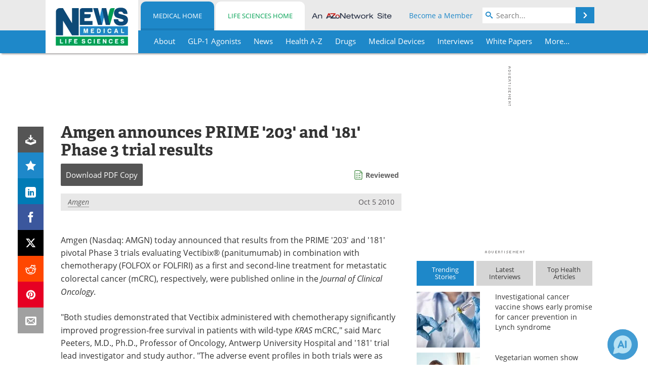

--- FILE ---
content_type: text/html; charset=utf-8
request_url: https://www.news-medical.net/news/20101005/Amgen-announces-PRIME-203-and-181-Phase-3-trial-results.aspx
body_size: 46013
content:


<!DOCTYPE html>
<html lang="en" itemscope itemtype="http://schema.org/NewsArticle">
<head>
<link rel="preconnect" href="https://use.typekit.net" />
<link rel="preconnect" href="https://p.typekit.net" />
<link rel="preconnect" href="https://cdn-ukwest.onetrust.com" />
<link rel="preconnect" href="https://securepubads.g.doubleclick.net" />
<link rel="preconnect" href="https://pagead2.googlesyndication.com" />
<link rel="preconnect" href="https://www.googletagmanager.com" />
<link rel="preconnect" href="https://js.trendmd.com" /><meta charset="utf-8" /><meta http-equiv="X-UA-Compatible" content="IE=edge" /><meta name="viewport" content="width=device-width, initial-scale=1, minimum-scale=1" /><title>
	Amgen announces PRIME '203' and '181' Phase 3 trial results
</title>
<link rel="canonical" href="https://www.news-medical.net/news/20101005/Amgen-announces-PRIME-203-and-181-Phase-3-trial-results.aspx" />
<link itemprop="mainEntityOfPage" href="https://www.news-medical.net/news/20101005/Amgen-announces-PRIME-203-and-181-Phase-3-trial-results.aspx" />
<meta itemprop="description" content="Amgen today announced that results from the PRIME &#39;203&#39; and &#39;181&#39; pivotal Phase 3 trials evaluating Vectibix (panitumumab) in combination with chemotherapy (FOLFOX or FOLFIRI) as a first and second-line treatment for metastatic colorectal cancer (mCRC), respectively, were published online in the Journal of Clinical Oncology." />
<meta itemprop="datePublished" content="2010-10-05T03:19:00-04:00" />
<meta itemprop="dateModified" content="2019-06-19T09:16:00-04:00" />
<meta name="twitter:card" content="summary_large_image" />
<meta name="twitter:site" content="@NewsMedical" />
<meta name="twitter:title" content="Amgen announces PRIME &#39;203&#39; and &#39;181&#39; Phase 3 trial results" />
<meta name="twitter:description" content="Amgen today announced that results from the PRIME &#39;203&#39; and &#39;181&#39; pivotal Phase 3 trials evaluating Vectibix (panitumumab) in combination with chemotherapy (FOLFOX or FOLFIRI) as a first and second-line treatment for metastatic colorectal cancer (mCRC), respectively, were published online in the Journal of Clinical Oncology." />
<meta name="twitter:image:src" content="https://www.news-medical.net/image-handler/picture/2014/7/Chemo_Vials-620x480.jpg" />
<meta property="og:title" content="Amgen announces PRIME &#39;203&#39; and &#39;181&#39; Phase 3 trial results" />
<meta property="og:type" content="article" />
<meta property="og:image" content="https://www.news-medical.net/image-handler/picture/2014/7/Chemo_Vials-620x480.jpg" />
<meta property="og:url" content="https://www.news-medical.net/news/20101005/Amgen-announces-PRIME-203-and-181-Phase-3-trial-results.aspx" />
<meta property="og:description" content="Amgen today announced that results from the PRIME &#39;203&#39; and &#39;181&#39; pivotal Phase 3 trials evaluating Vectibix (panitumumab) in combination with chemotherapy (FOLFOX or FOLFIRI) as a first and second-line treatment for metastatic colorectal cancer (mCRC), respectively, were published online in the Journal of Clinical Oncology." />
<meta property="og:site_name" content="News-Medical" />
<meta property="article:published_time" content="2010-10-05T03:19:00-04:00" />
<meta property="article:modified_time" content="2019-06-19T09:16:00-04:00" />
<meta property="article:section" content="Medical News" />
<meta property="fb:app_id" content="191532917554431" />
<meta itemprop="isAccessibleForFree" content="false" />
<meta name="referrer" content="unsafe-url" /><meta name="robots" content="noindex" />
    <script type="text/javascript">
        window.g_siteSection = 'medical';
        window.g_hasSiteSections = true;
        window.g_cmpKind = 2;
        window.g_isIabTcfInUse = false;
        window.g_isIabGppInUse = false;
        window.bStrictCookies = undefined;
        window.g_cookiePolicyStatus = undefined;
        window.g_noAdSense = false;
        window.g_havePublishable = true;
        window.g_enableAnalytics = true;
        window.bRecordClientView = true;
        window.g_fetchPromotedItem = true;
        window.g_contentEmbedPromotedItemEligible = true;
        window.g_analyticsContentType = 'Medical e-News Item';
        window.g_endemicId = '7947';
        window.g_tapNativeId = '111755';
        window.g_pageLoadStartOn = new Date();
        window._azoStartScripts = [];
        window.$ = function(fn) {
            if (typeof fn === 'function') { _azoStartScripts.push(fn); }
        };


    </script>

    <link rel="icon" href="/favicon-16x16.png" type="image/png" sizes="16x16" /><link rel="icon" href="/favicon-32x32.png" type="image/png" sizes="32x32" /><link rel="icon" href="/favicon-96x96.png" type="image/png" sizes="96x96" /><link type="application/rss+xml" rel="alternate" title="Amgen announces PRIME &amp;#39;203&amp;#39; and &amp;#39;181&amp;#39; Phase 3 trial results (RSS)" href="/news/feed/20101005/Amgen-announces-PRIME-203-and-181-Phase-3-trial-results.aspx?format=ATOM" /><link type="application/rss+xml" rel="alternate" title="Amgen announces PRIME &amp;#39;203&amp;#39; and &amp;#39;181&amp;#39; Phase 3 trial results (ATOM)" href="/news/feed/20101005/Amgen-announces-PRIME-203-and-181-Phase-3-trial-results.aspx?format=ATOM" /><link rel="start" title="The Medical News" href="/" /><link type="application/rss+xml" rel="alternate" title="The Medical News (RSS)" href="https://www.news-medical.net/syndication.axd?format=rss" /><link type="application/atom+xml" rel="alternate" title="The Medical News (ATOM)" href="https://www.news-medical.net/syndication.axd?format=atom" /><meta http-equiv="content-type" content="text/html; charset=utf-8" />
<script>
  window.googleAnalyticsConfig = {
    'gaCode': 'G-ZD4LNWPK1L',
    'cookieDomain': 'news-medical.net'
  };
</script>

<script>
  window.zohoPageSenseConfig = {
    'id': '6f0275cb21084d91a66683b3f95c00ea'
  };
</script>
<meta name="msvalidate.01" content="F19F0E4C53AF972CB554F2D6E02D6A95" />
<meta name="google-site-verification" content="O9YdVHPdPV4LcXLbPolbgWNCkqMfLIvjbuO_NGer4hk" />
<meta name="y_key" content="3022e9ac41851d3d" />

<link type="text/css" rel="stylesheet" href="https://www.news-medical.net/bundles/css/desktop/base?v=8WGNltceva1LY80FWywPfGTS67ogBu3xmsd2cZ44fIc1" />
<link rel="stylesheet" href="https://use.typekit.net/iio3fgy.css" media="print" onload="this.media='all'; this.onload=null;">

    <script type="text/javascript">
        //<![CDATA[
        window.sSiteRoot = '/';
        window.isMobileWebsite = false;
        window.isMobileProSupplier = false;
        var g_azopgtg = ['5f4a4c','6a494f444642454a470b7b4a4245','6a455f4249444f52','6a595f4359425f4258','694e5d4a4842515e464a49','694244464a59404e59','6942445f4e4843454447444c52','684a45484e59','684a45484e590b7f434e594a5b52','684a45484e590b7f594e4a5f464e455f','684a5948424544464a','684e4747','68434e46445f434e594a5b52','68444744594e485f4a47','68444744594e485f4a470b684a45484e59','6f4e43524f594a5f424445','6f424a5959434e4a','6e474e485f594447525f4e','6d42495944584258','6d475e4459445e594a484247','6c4e454e','6344585b425f4a47','63525b4e59584e4558425f425d425f52','63525b44464a4c454e584e46424a','62594245445f4e484a45','60424f454e520b6f42584e4a584e','664e4f424842454e','66444544484744454a470b6a455f4249444f52','665e5f4a5f424445','654a5e584e4a','6445484447444c52','64534a47425b474a5f4245','794a5843','794e454a470b6d4a42475e594e','794e584e4a594843','79434e5e464a5f44424f0b6a595f4359425f4258','7f5e464459','7d4e485f42494253'];
        //]]>
    </script>

    
    <script type="text/javascript">

        window.dataLayer = window.dataLayer || [];
        function gtag() { dataLayer.push(arguments); }

        
        
            gtag('consent', 'default', {
                'ad_storage': 'denied',
                'analytics_storage': 'denied',
                'functionality_storage': 'denied',
                'personalization_storage': 'denied',
                'security_storage': 'granted',
                'ad_user_data': 'denied',
                'ad_personalization': 'denied'
            });
        

        function initAnalytics() {

            var config = window.googleAnalyticsConfig;
            if (config) {

                var gtagConfig = {
                    'anonymize_ip': true,
                    'cookie_domain': config.cookieDomain
                };

                if (window.g_analyticsContentType) {
                    gtagConfig['content_group'] = window.g_analyticsContentType;
                }

                

                var a = document.createElement('script');
                a.type = 'text/javascript';
                a.async = true;
                a.src = 'https://www.googletagmanager.com/gtag/js?id=' + config.gaCode;
                var s = document.getElementsByTagName('script')[0];
                s.parentNode.insertBefore(a, s);

                window.dataLayer = window.dataLayer || [];
                window.gtag = function () { dataLayer.push(arguments); };

                window.gtag('js', new Date());
                window.gtag('config', config.gaCode, gtagConfig);
            }

        }

        
            function initPlausible() {

                
                if (!window.googleAnalyticsConfig) {
                    return;
                }

                var plausibleDomain = 'news-medical.net';

                window.plausible = window.plausible || function () {(window.plausible.q = window.plausible.q || []).push(arguments)};

                var a = document.createElement('script');
                a.type = 'text/javascript';
                a.defer = true;
                a.setAttribute('data-domain', plausibleDomain);
                
                a.src = 'https://plausible.io/js/script.manual.js';
                var s = document.getElementsByTagName('script')[0];
                s.parentNode.insertBefore(a, s);

                $(function () {
                    Azom.recordPlausiblePageview();
                });
            }
        

    </script>

    
    

<script type="text/javascript">
    //<![CDATA[
    window.g_bSuppressSideSponsor = true;
    window.g_Have160Tower = false;
    window.g_Have300Tower = false;
    window.iScreenWidth = 0; // 0 = normal, 1 = wider, 2 = widest
    window.g_windowWidth = 0;
    window.g_towerPromoSpotRightPos = 0;
    
    g_windowWidth =
            window.innerWidth ||
            (!document.documentElement ? 0 : document.documentElement.clientWidth) ||
            (!document.body ? 0 : document.body.clientWidth) ||
            (!document.body ? 0 : document.body.offsetWidth);
    //var screenWidthCss = "";
    if (!g_bSuppressSideSponsor) {
        
        if (g_Have300Tower && g_windowWidth >= 1450) {
            iScreenWidth = 2; //screenWidthCss = "widest-screen-for-right-block";
            g_towerPromoSpotRightPos = ((g_windowWidth - 1100) / 2) - 300 - 20;
        } else if (g_Have160Tower && g_windowWidth >= 1310) {
            iScreenWidth = 1; //screenWidthCss = "wide-screen-for-right-block";
            g_towerPromoSpotRightPos = ((g_windowWidth - 1100) / 2) - 160 - 20;
        }
    }

    window.g_haveDesktopLeaderboardWidth = window.matchMedia("(min-width: 750px)").matches;
    window.g_haveSidebarWidth = window.matchMedia("(min-width: 992px)").matches;

    
    window.g_canShowAdSense = window.g_noAdSense === false && (g_haveSidebarWidth || window.g_havePublishable);
    

    
    window.g_displayableSlots = {
        desktopLeaderboard: g_haveDesktopLeaderboardWidth,
        desktopSquares: g_haveSidebarWidth,
        mobileTopLeaderboard: !g_haveDesktopLeaderboardWidth,
        mobileBottomLeaderboard: !g_haveDesktopLeaderboardWidth,
        mobileMiddleMrec: !g_haveSidebarWidth,
        mobileBottomMrec: !g_haveSidebarWidth,
        csi590x80: g_haveDesktopLeaderboardWidth,
        csi300x370: g_haveSidebarWidth
    };


    //]]>
</script>


<script type="application/ld+json">
{
  "@context": "http://schema.org",
  "@type": "Organization",
  "name": "News-Medical",
  "url": "https://www.news-medical.net/",
  "logo": "https://www.news-medical.net/themes/Standard/images/full_site_logo.png",
  "sameAs": [
     "https://www.facebook.com/NewsMedical",
     "https://twitter.com/NewsMedical"
  ]
}
</script>

<script type="application/ld+json">
{
  "@context": "http://schema.org",
  "@type": "WebSite",
  "name": "News-Medical",
  "url": "https://www.news-medical.net/",
  "potentialAction": {
     "@type": "SearchAction",
     "target": "https://www.news-medical.net/medical/search?q={search_term_string}",
     "query-input": "required name=search_term_string"
  }
}
</script>
<meta name="description" content="Amgen today announced that results from the PRIME &#39;203&#39; and &#39;181&#39; pivotal Phase 3 trials evaluating Vectibix (panitumumab) in combination with chemotherapy (FOLFOX or FOLFIRI) as a first and second-line treatment for metastatic colorectal cancer (mCRC), respectively, were published online in the Journal of Clinical Oncology." /><meta name="keywords" content="Antibody, Cancer, Chemotherapy, Colorectal, Colorectal Cancer, Hospital, Oncology, Oxaliplatin, Tumor, Vectibix" /></head>

<body class="site-body sharebox-pending-init site-section-medical active-menu-medical promo-item-pending with-tmdrw">

    


    <script type="text/javascript">

        
        var googletag = googletag || {};
        googletag.cmd = googletag.cmd || [];

        window.g_areSiteAdsInitialized = false;
        window.g_displayAdsToRender = [];

        function pushDisplayAd(fn) {
            if (window.g_areSiteAdsInitialized) {
                googletag.cmd.push(fn);
            } else {
                window.g_displayAdsToRender.push(fn);
            }
        }

    </script>

    

        <script type="text/javascript">
            window.g_ear = true;
        </script>
        
            <script async="async" src="https://securepubads.g.doubleclick.net/tag/js/gpt.js"></script>
            
                <script async="async" src="/js/prebid10.8.0.js"></script>
                <script type="text/javascript">
                    window.g_enablePrebid = true;
                    window.g_enableLasso = true;
                    window.g_enableDoceree = true;
                    window.g_enablePulsePoint = true;
                    window.g_enableTheTradeDesk = true;
                </script>
                
                    
                    
                    <script type="text/javascript">
                        window.g_docereeScriptFetchStartAt = window.performance.now();

                        try {
                            fetch('https://servedbydoceree.doceree.com/resources/p/doc_ad/23/280/dc.js', { priority: 'low' })
                                .then(response => response.text())
                                .then(script => {
                                    window.g_docereeScriptContents = script;
                                    window.g_docereeScriptFetchCompletedAt = window.performance.now();
                                    $(function () {
                                        Azom.processDocereeScript();
                                    });
                                })
                                .catch(function (error) {
                                    
                                    window.g_docereeScriptFetchErrorDetails = error;
                                    window.g_docereeScriptFetchErrorAt = window.performance.now();
                                    
                                    $(function () {
                                        Azom.processDocereeScript();
                                    });
                                });
                        } catch (error) {
                            window.g_docereeScriptFetchErrorDetails = error;
                            window.g_docereeScriptFetchErrorAt = window.performance.now();
                            
                            $(function () {
                                Azom.processDocereeScript();
                            });
                        }
                    </script>
                
            <script type="text/javascript">
                

                
                var g_dfpSlots = [];

                
                    if (g_displayableSlots.desktopLeaderboard) {
                        g_dfpSlots.push({ps: [728, 90], szs: [728, 90], aduid: '/1005779/News-Medical728x90Top', noasaduid: '/1005779/News-Medical728x90Top_NoAS', eid: 'div-gpt-top-leaderboard', sced: false, refresh: true });
                    }
                
                    
                    if (g_displayableSlots.desktopSquares) {
                        g_dfpSlots.push({ps: [300, 250], szs: [[300, 600], [160, 600], [300, 250]], aduid: '/1005779/NewsMedicalSquares', noasaduid: '/1005779/NewsMedicalSquares_NoAS', eid: 'div-gpt-mrec', sced: false, refresh: true });
                    }
                
                    if (g_displayableSlots.mobileTopLeaderboard) {
                        
                        var g_adTop320Available = g_windowWidth >= 320;
                        var g_adTopSizes = g_adTop320Available ? ([[320, 50], [300, 50]]) : ([300, 50]);
                        
                        if (!g_adTop320Available) {
                            $(function() {
                                $('#div-gpt-mobile-top-leaderboard').closest('.mobile-promo-wrap').removeClass("mobile-promo-leaderboard-320").addClass("mobile-promo-leaderboard-300");
                            });
                        }
                        g_dfpSlots.push({ps: (g_adTop320Available ? [320, 50] : [300, 50]), szs: g_adTopSizes, aduid: '/1005779/Mobile320x50Top', noasaduid: '/1005779/Mobile320x50Top_NoAS', eid: 'div-gpt-mobile-top-leaderboard', sced: false, refresh: true });
                    }
                
                    if (g_displayableSlots.mobileMiddleMrec) {
                        g_dfpSlots.push({ps: [300, 250], szs: [300, 250], aduid: '/1005779/MobileMREC3MID', noasaduid: '/1005779/MobileMREC3MID_NoAS', eid: 'div-gpt-mobile-middle-mrec', sced: true });
                    }
                
                    if (g_displayableSlots.mobileBottomLeaderboard) {
                        
                        var g_adBottom320Available = g_windowWidth >= 320;
                        var g_adBottomSizes = g_adBottom320Available ? ([[320, 50], [300, 50]]) : ([300, 50]);
                        
                        if (!g_adBottom320Available) {
                            $(function() {
                                $('#div-gpt-mobile-bottom-leaderboard').closest('.mobile-promo-wrap').removeClass("mobile-promo-leaderboard-320").addClass("mobile-promo-leaderboard-300");
                            });
                        }
                        g_dfpSlots.push({ps: (g_adBottom320Available ? [320, 50] : [300, 50]), szs: g_adBottomSizes, aduid: '/1005779/Mobile320x50Bottom', noasaduid: '/1005779/Mobile320x50Bottom_NoAS', eid: 'div-gpt-mobile-bottom-leaderboard', sced: true, refresh: true });
                    }
                

            </script>
        

        <script type='text/javascript'>
        //<![CDATA[
            window._requestedAdSlots = [];
            window._receivedAdSlots = [];
            window._renderedAdSlots = [];

            var g_dfpTargeting = [
                { k: "site", v: "nm" },
        { k: "excldcmpgn", v: ["2924","2925","2926","2927","2928","2929","2930","2931","2932","2933","2934","2935"] }
            ];

            function initSiteAds() {
                

                
                

                
                if (!window.g_canShowAdSense) {
                    for (var s = 0; s < g_dfpSlots.length; s++) {
                        var slot = g_dfpSlots[s];
                        if (slot.noasaduid && slot.aduid !== slot.noasaduid) {
                            slot.aduid = slot.noasaduid;
                            
                        }
                    }
                }

                
                    if (window.g_enablePrebid) {
                        Azom.preInitPrebid();
                    }
                

                
                g_dfpTargeting.push({ k: "hostname", v: window.location.hostname });

                if (!window.g_isTargetingEnabled) {
                    g_dfpTargeting.push({ k: "npa", v: "yes" });
                }

                
                googletag.cmd.push(function () {

                    for (var s = 0; s < g_dfpSlots.length; s++) {
                        var slot = g_dfpSlots[s];
                    
                        if (slot.oop) {
                            slot.slotObj = googletag.defineOutOfPageSlot(slot.aduid, slot.eid).addService(googletag.pubads());
                        } else {
                            slot.slotObj = googletag.defineSlot(slot.aduid, slot.szs, slot.eid).addService(googletag.pubads());
                            if (slot.sced) {
                                slot.slotObj.setCollapseEmptyDiv(true);
                            }
                        }
                    }


                    if (g_dfpTargeting.length) {
                        for (var t = 0; t < g_dfpTargeting.length; t++) {
                            googletag.pubads().setTargeting(g_dfpTargeting[t].k, g_dfpTargeting[t].v);
                        }
                    }

                    
                    
                        (function(){for(var d=function(a){for(var b="",c=0;c<a.length /2;c++)b+=String.fromCharCode(parseInt(a.substr(2*c,2),16)^43);return b},a=[],b=0;b<g_azopgtg.length;b++)a.push(d(g_azopgtg[b]));googletag.pubads().setTargeting(a[0],a.splice(1))})();
                    
                    
                    if (!window.g_isIabTcfInUse && !g_isIabGppInUse && !window.g_isTargetingEnabled) {
                        
                        googletag.pubads().setPrivacySettings({
                            'restrictDataProcessing': true,
                            'nonPersonalizedAds': true
                        });
                    }
                    
                    googletag.pubads().addEventListener('slotRequested', function (e) { if (typeof Azom === 'undefined') { _requestedAdSlots.push(e); } else { Azom.onAdSlotRequested(e); } });
                    googletag.pubads().addEventListener('slotResponseReceived', function (e) { if (typeof Azom === 'undefined') { _receivedAdSlots.push(e); } else { Azom.onAdSlotResponseReceived(e); } });
                    googletag.pubads().addEventListener('slotRenderEnded', function (e) { if (typeof Azom === 'undefined') { _renderedAdSlots.push(e); } else { Azom.onAdSlotRendered(e); } });

                    

                    
                    googletag.pubads().enableLazyLoad({
                    
                        fetchMarginPercent: -1,
                    
                        renderMarginPercent: 100,
                    
                        mobileScaling: window.g_ear ? 1.5 : 1.1  
                    });

                    
                    if (googletag.pubads().getSlots().length < 1) {
                        Azom.onNoAdSlotsForPage();
                    } else if (window.g_haveSidebarWidth) {
                        Azom.onDesktopOnlyAdSlots();
                    }

                    
                    
                        googletag.pubads().enableSingleRequest();
                    
                    googletag.enableServices();

                });

                ////////////////

                if (typeof g_displayAdsToRender !== 'undefined' && g_displayAdsToRender.length) {

                    
                    while (g_displayAdsToRender.length) {

                        

                        
                        var item = g_displayAdsToRender.shift();

                        googletag.cmd.push(item);

                        
                        item = null;
                    }
                }

                ////////////////

                window.g_areSiteAdsInitialized = true;

                
                    if (window.g_enablePrebid) {
                        Azom.prebidInitReady = true;
                        Azom.initPrebid();
                    }
                

            }

        //]]>
        </script>
    

    <script type="text/javascript">

        window.g_azoReadCookie = function (name) {
            var nameEQ = name + "=";
            var ca = document.cookie.split(';');
            for (var i = 0; i < ca.length; i++) {
                var c = ca[i];
                while (c.charAt(0) == ' ') c = c.substring(1, c.length);
                if (c.indexOf(nameEQ) == 0) return c.substring(nameEQ.length, c.length);
            }
            return null;
        };

        

            window.g_isAimLoaded = false;
            
            window.g_loadAim = function() {
                if (window.g_isAimLoaded) {
                    return;
                }

                window.g_aimAddedAt = window.performance.now();
                window.g_pendingAimResponse = true;
                window.g_isAimLoaded = true;

                window.aimDataLayer = window.aimDataLayer || [];
                window.aimTag = function() { aimDataLayer.push(arguments); };

                (function() {
                    var elem = document.createElement('script');
                    elem.src = 'https://aim-tag.hcn.health/js/client.js?dl=aimDataLayer';
                    elem.async = true;
                    elem.type = "text/javascript";
                    elem.onerror = function() {
                        $(function() {
                            Azom.processAimSignal({ message: "script load error" }, null);
                        });
                    };
                    var scpt = document.getElementsByTagName('script')[0];
                    scpt.parentNode.insertBefore(elem, scpt);
                })();

                var AIM_KEY = '3425edeb-ef06-4978-b057-aa54ce372603';

                aimTag(AIM_KEY, 'session', function(session) {
                    window.aim_session_id = session.id;
                });
                aimTag(AIM_KEY, 'pageview');
                aimTag(AIM_KEY, 'signal', function(err, success) {
                    $(function() {
                        Azom.processAimSignal(err, success);
                    });
                });
            };

            
            (function() {
                var haveGroups = false;
                var canLoadAim = false;
                var consentCookie = g_azoReadCookie('OptanonConsent');
                if (consentCookie) {
                    var consentGroups = consentCookie.split('&').find(function(i) { return i.startsWith('groups='); });
                    haveGroups = !!consentGroups;
                    if (haveGroups) {
                        consentGroups = decodeURIComponent(consentGroups);
                        canLoadAim = consentGroups.includes('C0004:1');
                    }
                }

                
                if (!canLoadAim && !haveGroups) {
                    var visitorCountry = g_azoReadCookie('azocountry');
                    canLoadAim = visitorCountry && visitorCountry === 'US';
                }

                

                if (canLoadAim) {
                    g_loadAim();
                }
            })();

        

        
            function updateGoogleConsentModeUserPreferences() {

                var cp = typeof BlogEngine === 'object' ? BlogEngine.getVisitorCookieAndPrivacyPreferences() : null;

                var performance = (cp ? cp.performance : window.g_isPerformanceEnabled) ? true : false;
                var functional = (cp ? cp.functional : window.g_isFunctionalEnabled) ? true : false;
                var targeting = (cp ? cp.targeting : window.g_isTargetingEnabled) ? true : false;

                

                gtag('consent', 'update', {
                    'ad_storage': targeting ? 'granted' : 'denied',
                    'analytics_storage': performance ? 'granted' : 'denied',
                    'functionality_storage': functional ? 'granted' : 'denied',
                    'personalization_storage': targeting ? 'granted' : 'denied',
                    'security_storage': 'granted',
                    'ad_user_data': targeting ? 'granted' : 'denied',
                    'ad_personalization': targeting ? 'granted' : 'denied'
                });
            }
        

        function canRunPerformanceAnalytics() {
            
            if ((window.g_enableAnalytics && !g_azoReadCookie('isstffvstr')) || g_azoReadCookie('analytics-on')) {
                return true;
            } else {
                return false;
            }
        }

        if (canRunPerformanceAnalytics() && typeof initPlausible === 'function') {
            initPlausible();
        }

        
        window.g_hasActionsOnConsentsAvailableRun = false;

        function actionsOnConsentsAvailable() {

            if (window.g_hasActionsOnConsentsAvailableRun) {
                return;
            }

            window.g_hasActionsOnConsentsAvailableRun = true;

            var cp = '';

            if (window.g_cmpKind === 2) { 

                cp =
                    (OnetrustActiveGroups.includes('C0002') ? '1' : '0') +  
                    (OnetrustActiveGroups.includes('C0003') ? '1' : '0') +  
                    (OnetrustActiveGroups.includes('C0004') ? '1' : '0');   

            } else {
                cp = g_azoReadCookie('cookiepolicy');
            }

            if (cp && cp.length !== 3) {
                cp = null;
            }

            
            var isCookieBarShown = cp ? false : !!g_azoReadCookie('cookiebarshown');

            var currentCookieNoticeBarStatus = 0;

            function configureCookieNoticeBar() {

                
                if (window.g_cmpKind !== 1) {
                    return;
                }

                
                if (cp) {
                    return;
                }

                var showFullBar = typeof bStrictCookies === 'boolean' && bStrictCookies;
                var newCookieNoticeBarStatus = showFullBar ? 2 : 1;

                

                if (currentCookieNoticeBarStatus === newCookieNoticeBarStatus) {
                    
                    return;
                }

                
                try {
                    var root = document.getElementsByTagName('html')[0];
                    
                    if (root && root.classList) {

                        root.classList.toggle('show-cookie-bar', true);
                        root.classList.toggle('show-cookie-bar-standard', !showFullBar);
                        root.classList.toggle('show-cookie-bar-full', showFullBar);

                        currentCookieNoticeBarStatus = newCookieNoticeBarStatus;
                    }
                } catch (e) {
                    
                }
            }

            var areCookieCategoriesSet = false;

            function evaluateCookiePolicyStatus() {

                if (areCookieCategoriesSet) {
                    return;
                }

                var canSetCookieCategories = false;

                if (window.g_cmpKind !== 1) { 
                    canSetCookieCategories = true;
                } else {

                    
                    canSetCookieCategories =
                        g_cookiePolicyStatus === 1 ||
                        g_cookiePolicyStatus === 2 ||
                        (g_cookiePolicyStatus === 3 && typeof bStrictCookies === 'boolean');

                }

                if (canSetCookieCategories) {

                    if (window.g_cmpKind !== 1) { 
                        window.g_isTargetingEnabled = cp[2] === '1';
                        window.g_isPerformanceEnabled = cp[0] === '1';
                        window.g_isFunctionalEnabled = cp[1] === '1';
                    } else {

                        
                        window.g_isTargetingEnabled =
                            (cp && cp[2] === '1') ||
                            (!bStrictCookies && !cp && isCookieBarShown);

                        window.g_isPerformanceEnabled =
                            (cp && cp[0] === '1') ||
                            (!bStrictCookies && !cp && isCookieBarShown);

                        window.g_isFunctionalEnabled =
                            (cp && cp[1] === '1') ||
                            (!bStrictCookies && !cp && isCookieBarShown);

                    }

                    areCookieCategoriesSet = true;

                    

                    
                        updateGoogleConsentModeUserPreferences();
                    

                    

                    
                    if (canRunPerformanceAnalytics()) {
                        initAnalytics();
                    }

                    
                    if (typeof initSiteAds === 'function') {
                        initSiteAds();
                    }

                    $(function() {

                        
                        BlogEngine.incrementTopicUpdateNotificationPageCounter();
                        
                        BlogEngine.loadConsentDependentScripts();

                        
                        if (bRecordClientView && typeof contentViewData !== 'undefined') {
                            
                            Azom.recordClientView();
                        } else {
                            
                        }

                        
                        Azom.loadAdSenseAds();

                        
                            window.g_trendMdJournalId = '87497';
                            Azom.loadTrendMd();
                        

                        
                        Azom.checkInboundDetails();
                    });
                }
            }

            function evaluateGeoLocation(location) {

                

                var country = '';
                var region = '';

                if (window.g_cmpKind === 2) {
                    var otLocationData = OneTrust.getGeolocationData();
                    country = !otLocationData ? '' : (otLocationData.country || '').toString().toUpperCase();
                    region = !otLocationData ? '' : (otLocationData.state || '').toString().toUpperCase();
                } else if (location) {
                    country = (location.country || '').toString().toUpperCase();
                    region = (location.region || '').toString().toUpperCase();
                } else {
                    country = (g_azoReadCookie('azocountry') || '').toString();
                }


                if (typeof country === 'string' && country.length === 2) {

                    window.g_countryCode = country.toUpperCase();
                    window.g_regionCode = region.toUpperCase();

                    
                    if (window.g_countryCode === 'GB' && window.g_canShowAdSense) {
                        window.g_canShowAdSense = false;
                    }

                    window.bStrictCookies = window.g_countryCode === 'DE';

                    

                    if (window.g_cmpKind === 1) { 

                        $(function () {
                            Azom.createCookie("azocountry", country, 0);
                            BlogEngine.initCookieNoticeBar();
                        });

                    }

                }

                
                configureCookieNoticeBar();

                
                evaluateCookiePolicyStatus();

            }

            function onGetCountryProblem() {
                

                
                window.bStrictCookies = true;

                evaluateCookiePolicyStatus();
            }

            function lookupCountryIfNeeded() {

                if (window.g_cmpKind !== 1) { 
                    return;
                }

                if (window.g_countryCode) {
                    
                }
                if (!window.g_countryCode) {
                    
                    if (typeof fetch === 'undefined') {
                        
                        onGetCountryProblem();
                    } else {
                        fetch('/cdn-cgi/trace')
                            .then(function (resp) { return resp.text(); })
                            .then(function (data) {
                                var foundCountry = false;
                                if (!data || typeof data !== 'string') {
                                    
                                } else {
                                    var match = data.match(/\bloc=([a-z]{2})/i);
                                    if (!match || !match.length || match.length < 2) {
                                        
                                    } else {
                                        foundCountry = true;
                                        evaluateGeoLocation({ country: match[1], region: null });
                                        
                                    }
                                }

                                if (!foundCountry) {
                                    onGetCountryProblem();
                                }
                            })
                            .catch(function (error) {
                                
                                onGetCountryProblem();
                            });
                    }
                }
            }

            /////////////////

            

            if (window.g_cmpKind === 1) {

                if (cp) {
                    window.g_cookiePolicyStatus = 1;
                } else if (!isCookieBarShown) {
                    window.g_cookiePolicyStatus = 2;
                } else {
                    window.g_cookiePolicyStatus = 3;
                }

                
            }

            evaluateGeoLocation(null);

            lookupCountryIfNeeded();

        } 

    </script>

    

        <script>
            
        </script>

        <script>
            
        </script>

        
        <script src="https://cdn-ukwest.onetrust.com/scripttemplates/otSDKStub.js" async type="text/javascript" charset="UTF-8" data-domain-script="f362e18d-20d8-4df3-ba3d-631ebffb71e2" ></script>
        <script type="text/javascript">
            window.g_isOneTrustAvailable = false;
            window.g_areInitialOneTrustConsentsAvailable = false;
            window.g_oneTrustRequireBannerInteraction = false;
            function OptanonWrapper() {
                if (!window.g_isOneTrustAvailable) {
                    window.g_isOneTrustAvailable = true;

                    if (typeof window.__tcfapi === 'function') {
                        window.g_isIabTcfInUse = true;
                        
                    }

                    if (typeof window.__gpp === 'function') {
                        window.g_isIabGppInUse = true;
                    }

                    
                }
                

                if (window.g_areInitialOneTrustConsentsAvailable) {
                    $(function () {
                        BlogEngine.onOneTrustConsentsUpdated();
                    });
                } else {

                    $(function () {
                        var isBoxClosed = !!Azom.readCookie('OptanonAlertBoxClosed');
                        if (!window.g_areInitialOneTrustConsentsAvailable) {

                            
                            var isBannerOverlayVisible = $('.ot-fade-in').is(':visible');
                            var areConsentsAvailableForProcessing = !isBannerOverlayVisible || isBoxClosed;
                            if (!areConsentsAvailableForProcessing) {
                                window.g_oneTrustRequireBannerInteraction = true;
                            } else {
                                window.g_areInitialOneTrustConsentsAvailable = true;
                                
                                window.setTimeout(actionsOnConsentsAvailable, 1);
                            }
                        }
                    });

                }
            }
        </script>
        

    

    

    



    

    <div id="body-wrap">

        <div id="wide-screen-container">

            <div class="page-wrap">


                <div class="container main-content-left">
                    <form method="post" action="/news/20101005/Amgen-announces-PRIME-203-and-181-Phase-3-trial-results.aspx" id="aspnetForm">
<div class="aspNetHidden">
<input type="hidden" name="__VIEWSTATE" id="__VIEWSTATE" value="i6NKgx9AGDl0GWidMCRgI13yISg+z81X6d3wU8xl48IE6WQ7U8eU9aE7HaI3UbleVp4+CmCVrgu5Uquw4r8Of71eMv4sYI3jZ0XCFLC2+GmMaBPBX93uBaT/MHn8FiIjob0Wu1EemK1p7Z+Qd72i0clEwvEV8OzzyKsHFOPgM71wbq7W36yYTeP7PxoNp9vuGJGv5X/ZrxHAnonV4wDCgj4jsrwE0Z38o1lzOLgbgIWp+zYnIlTj7Uu0wr2uhUcb2jcEBSTsiVWK6ZPVP4r16uAk8VaryDgekF5rbRZ3h4okrYJOGzMe0SbBH8pF24iUOEos4/Jf2xqHwen0pg5dVxWjepImVyMFOndYCfxkCFoWXEbBbPaHN+1cjtd8Yt4STHmYoMmp8ZkO6kb93EL/BvBg5R6FufgnaTQ4DjtxU6U1NkBhb4+ziVS2pTWlVclfKRuJkW5u5i8yLkL0kVRcxxuZ33tpK7rCjsLXTFh7A9rcHZUpoQJ4HkEWdmekZ1qxHLqFKhMcETfLAF3GrVGtAUyzJHKtcAxj8dqY8amXF5NOWWHhUBy0ITmxw6IbJH7xnNEa/RErnpIiggwy8d4t+bjKnsuUToe/t8Qd26OZGJCgI3B6PY1/h1Puh0EST8AX5RNr2fJdY2YgGHznfITxckXMsqf+OghfS6gzyEy09d2ILAigBqGGF10Hm7wIy1DIp1GYs7iQXD6W7/w0Z+eWoNJdQzKNihUbJWc2Mu/qu2SZUSZ94FWbtkgZsf7kFPOijWgdvxdM1cyfRi65o7TAF35r0IYsG8IWH+rfaXjSD6nmpV5tiPybBWp8W/7oPm0T4zp6h5A2Pd3rYMZK+hlg7H2GLrnqInfpT1f4eESpbg5qXm8yc6jzTMdl8+o3NuADJJAbHa748WE6fqL2g/6J4TuMLyNZfZ2TPD2NFa67LROgX0WDq9Pg2/1tjrDQQOjgYmFHvVlxqp01qSprMbtZ0jeMu4CD+Pc8RjHJvngUuhwEYX8XGo/MKZC4CK93menjpCAYnF394XCHIjLw95tdNZ8iUZLT7/1ntfTIq/cBvJWH6zeB084G9FFPfVGEOVtTGZXPY90j3Q44z/Xy20aGge8d7vecxEB9xeTHdvPXIxnZ6GXSIKPfI8y6BjrvzzbTUfdrGA3KUAxAMBA3iJYjs4Er68p818nurrpxpR3sHlp5kXQbYGsbyBlhgqm+VElcWiSfr1fH8tYXMxkInz7OP3gb46uVCYOpegERrzor8oBE3sLABvvrRF73O+6Ff9Scfka6+lKY2qA/03K/MCAanGsw17n7ExzdxzT0jL7f4FWuSvLZsN0nBGKUqgQt2+2cM1EZ7l503mbFNuoUgQFGqBm4EcZGxAOrJ0Su7S02bqwnAEI6r3Va3xoF1q8ld6P23fB4Asb4C9GHyMN6VTfHm0gqFsqO+oEn9R2UveV5lAtigk7ainPOksY+oNkLRG1mzG+I/ktP3E3wz1PnXCHB+URrlfaSPHALPyLtLK7vQK8VIo3mE3vviMbZdeVrpJxZ02HgFkC6U+UO4tw+KwKM4fyA37dKC6XUYMGzG1ueCEc//3B6jU/cPvlgg6gCfhmvPN5+aP4c+IBRDx7cxjIHC/t0NmuIBZSHozft0bcaWKolzd8k93DmIqAy3LisLJP/[base64]/v1+Lzrf6D5mRuF8B+xQuYE30b8atHuvZRgXFjNYhhSlodT7x07HpvF3d8X8hSFO4aIRLMupOVCVxxJwACieNO64rs4BQTpCVBy+BmxMVa2eTBuDWSx0SXJfYNTkHtpOZbezsxpuKZJPsmMxC1ztm8tuC1BN351C978Pw91yGbQhxxnkv/ct3rM60xOm9HEa6um+ERDp2nMgEoxrCI2qeJ678t1LxhmckHAFW9CXoZDeIDcVFh8MZCHaZ9I/LaFmOcVqV8mQC/t86UEDVzM0+CkFTurM4ebT/48o2wnjJOcQIVIv3WtC1qugVPRnYF2FTuPDkJW6kasiPwZxERGydt444hHOQ54ETpK/O6he//Ovx7b4iqWLjA1gHpZSx11ALf356Hmy95SMIkv/wu/dLY/5lWN7KksKwuErkP0lCeGrNEvds7dE3hD1SPvvrchx5RxO7sYdvufwkayzWzvUWMZKTCbnuwcGnadYBzqDv6G7oHm3Qz8J2L1pAmnFlYu0btjBZ51QvZHSRddg0p0pFjp1qY5+QofKblIVMU1LpR8BaBfwR/hq4kOxSOF2PKJKl24DJmbczQrYDFbDfWIvquL174zx0fNjR7591iIU0vQ0ba6lU0hB+4iKiZuf4cR4igGdYg9jIYa+seD+MAHUdPk4Bcz9fE4jeFk4ieo4HewVNZp1lbBtd0R2bGkr/8IqmquE9XybUdZZm5Bv9KE6rx6wJ38PtXHdmUMz5J/9pYLUFKkI162Qfyq7qqwlSN/vYUeveg4XXtyBtW4TGSOUBEYrLdJEaLfmlr5lgPJwaS/pVcH5lJSCxKJnMfeGW6JUtDcHq/943NH4GkUmMaIH0dp1ttwFnczSqMSah3amrjacErHsiYyBzjjUx9+chVoAaNujDcXXAi0VqbAOaVfx5LzbXN2Y/8sHLOpCNnZPOkunvsiP1DT1j/AaSRtVz1tpGYh5XxZI5nlE5sa0IESAMx7i1LVTaqsL0lGTPAw+Ax+6qRcsBZLGGHW2CM8+R2taft5TbHc523W2KYYibtoCqqjSQO5WUFRuUeJj5pouUpCe1WuVAlO4wqzxulPuhxVvc8L+fHcaxrEIuDcnbjO/HWS9VBzbR94JhNomgw9p8x6L+ZxrLZX5qJXRtOe7NZWeCks5W7tUfQHepYUlIAVuxpGSvm2Xfl0fwaXqoAbZIo9E19stFyi31V7Yxi/z2i4JDctf6GJzDMnz8CvkJVgJyff8HqRRnWFKj990ikMkwJ772EChOAP1HQ62zB+3iPkpefARy6+SIDJsq71kmydVYZGQEudj85CmyBQEYTCAhSJvvWoxNWZABWd/vP4mNQuUAaOpF7pFpcDnPWXNF79Eho+jo/8Jjp8PtEWXh/eKd3INi49AlGLyxgs8GXcn7yEYwOHLyxq/rSeK4iS74JDdVfzh7at9ttd03D/2VpXgZCB7DQB2Va8Dh/K8vwg8k2DPxOVwUvUhjVlr3ZrA+Vn9YCTV0R0mvjbrxfnXGuU2IsIfKOMygnJ0wL1hAl6WotGsMXvFpeNC1QChsIY+tV7mRljMROG3EKgt/PTbBQqa/YGpH/4RCqAL2RaUl2pCbrglcAXilxsHiqz4npiB1HZax5Bq0NxT6N5xfi55TE/Uj0Etc0cd9kpJdmJM8DZuCMInmy21DRuMsOJ/[base64]/GujAI3VZTDg2WGOI8ylAqunhhs7w1ivi4ZSkMwlaA/wZNDjsb5Znq6Q+nIgLAXVuluUL6ZAcWTKpP9i929ecDBoXgdwc9CcnsjYxJ6XwyP1R/fxeoPe0iPD/LTK4OJ+Qi+OYl633APClxEBAFl2MDAAb1k2WjLQaYDA4Jzkov8snbJMUeed3di6nkGkI0ydAo9Tkhmx3clrmBlLEdu8b/JRDsIhWJ7RGUnBu6t5DrztmUzL35qGVkKZ4VQqiTNyaDgHqlotw108UUuswY041gjHxCr443x6YUk35Ea+CKmog4QTjhaMOjLM0Vz70dgOXBZ/Yj9ucL9ZinoiJtYC3Z3RstkH06q5bKgVvLbOWjhJSNqvm9mWd6LCJj021+oj1MzfcNmlKigRJ+RAeahURwgzJo0gTgyZLckWMe/pmDzyAmAx5FJ/dxiU8+Ui4eQ5P4El1FVChwNDM8h3ZDX1tUjWnvvLc2STftiq55ArsVX2bpIrLAYTHDCVhdCZ0V1cL1yF7EBZWh0mYHOgUKOawWH9OMW+ebUTa5EgyXlC/bojAqaRbmtOqNpIs/eeVN7OgatYKDs6v7Gheo/UZ6tXiy2Hw7OvYwYpsOy+GZM/7uDVT+E8nbj09xHTpSQqy26xfQnrt6AYoK2cPz0e7t/oCazlXUdM93xuONe2XOygcVFkwBtt0cY60wAHncY10qrzcks9HXEWG2ErIciAFaoBA3YuaB3zUVZqYFhfGcNMtv1IAUOSA3G5bP0n4oTnysb0XYiBPGuE+KbWS+6X2JdrEiAyrUdawhAe3X+/CQjH4WVaOpSr9RRd5BI9ZZfzpUoeq5/8HNp5hQY0N0fqHl0K3MVFBaopofbyB6slu3EmGJW13EGO6nkaZgplW/[base64]/CtxvA6PwJ+kI275j7YhRc51/UOqndgoBHBgnM2Hak9L2TcLOW6HPVrEDSQnMQmqrU0uPY3RIgVJ89sEFI5GoDfvNywFaUfZ7j+RQ1wMnB0dRnYT6xfeimt1KTDgUZinuJhHMRu3rzVU/[base64]/e1wNN+C3MQPSoBblQWKiamcVtQgfxaIgETVr7D5WO04P7trXG8AHEw/wQ/NIEhX30tyFE6mzxLBBGnHlrIDQX2z/JSWFocFNFDnhIFwLmWaP+hG1hNtg7WID/0pWYSktjlGGq/DmbJ4m7xApQqFwTeVECB34PRsrtHPSy7/Fg04WR25usG3U/[base64]/PRmJImdMJB6Uegp8hzM71vQF0Xt8tGXMqV9LTdY9wRfoBvRY079cl3Oln1gl53t6T8K5ym2mfuq1fh3RUIEzkWh5KEFMmaZjQn8N0m8VpztuDKdDgKrr8TeX49PwpOvgkH1aDopwMZm1oDbZjBZYqukP/XZoR3fHdjW5YFFFKcGekHzgJj3onWwcBro7wcgaZwmRTVMMuGdGPLBUUGQ32xv5gdOLEbd4jpuUyQQv2IC/AAo09JHtq8568nH/nIOppZr2W+Ji52FSVt8ccWlp+10+JPtZsofzyr6CPeroogBW1sol5fNVL8vAM5hdRC/2sLXSpXKJ8ZyneIY9v3exco9PNpPcgI+ymDyxhePzoCnbTZPo0imI7tmEHERIinjMC8ZVfp3BIKuSDFiZAC6JFcdEvv1fKSsVekzsdqYDlYB/jZMc8187v6LVZG1/ORjnVvkinCH4MRAPu7hb/aTZUPP5GFQAFTlN5hmqOTUIdRSq/7PIil1JD+vXPEVCxYpXb//wC7camayQagSzeyEKuSP1k6cT/9ev8I7QTmzdu5HHA4Nn/n+mPYDXtm/kBVo9Qh90iei/+q3HFPbEPO1VzkyGH5OvJgJ7G4fSZQ4GcvC/jliGAfSDrELHIOJOL6OgvavGGy5QWqn/jFYtty7ancVjcwmNOvxmtNsZANaPi+RjyV8naV2v1w1bniJCtm3MAnbPjYXObUcD5A+zqEFemmgAXGTUFdYN1XtadlZXbvLfAFIovMNUZHnbX2w1fz+xYRaq2lwttpRHk1vj8vCtnHJPlKznpyPAOBHo5zT2aBcwZG2jzepE/MNyPcfkb7NiwoXoTaLPzVvkgrhKcjSnsi0LTMc1U8ZihBjU7XtfgYnBmnB/7/O2KA2ZmrGO2Nvv/FHrS/[base64]/gov7+KT9dd4zTKTtkNHSRJ+sK/38JKiRHVqjCInRSIgbAW7ZwZKt3ZfqCo7s/gt+uryGo1n30718e5p2Ne8tyax17EfZL0IDj2kQI+h8hZGE8Q0SGP3eWWL3SoYzL3CfvrWbtCyVBmB2YDVoz7Ark0OD154IkobbmKToFQbbkYf85flzynZFYvLaoPS20MzsT6uTk2TUZtVMqtRgG2Kg0se3I8PLiyfYf1dnu8S+PM3ruGKx2V/9XKLxMKttSkO0GsaukzA6MtP5dTOgGT8APL/[base64]/Jwzx1KVLCzf5Ok3joSUNftg8gkLHIP59ntbPzwg56eqp7thU/4nZpm7Ye5R/aJ7d0v1rid4ITjVViZA3Q3LNtpCRzDm04RxtcqDsQ1MITYx/[base64]/l9uLw1uLnjvOFJnkTUyVenNSwpe2NL0uX13rV52AVDHcN0qhMZ5b94kjLBdec/mt0jMqFpUdjuB3kA4sb+FRFtKhwqqCUukOqLoCs7axfrh0u3LbHYi2LzUj7kQuuXAjkbmwAAw7xEfmeCPEAgHbOFcZZ0/qRD4iFWV68lv6JKFtiJRcsv4CEVQT+kslUWb59Rp+8lgufa3C+HQjE3b3h162lHUHl2xE1y3MVrcayxLex2Rg5A+C3uEuEu2IiXri8dz49VdnZMhhCBOhVesKsHtF9v1n92xXhN3QhPpbF8bdPcqR1uA2WszHppvtjDfC8K5IS20V4spQ+3OmN4ckUTu/60l9lu/oV0JQKJo6gj8WigZiUtDRhF0XWCm5ryphOxz2fxFWiWsNUzvNb3Z7cEYohN+tBwIFz2q8kUIzql9kkbogDvrM5EgJQM/4tah6w/NFhgIH/E965O72yVTjT8BTsUgpHAJojALhbDVZtwk74jz9SzQh3pwcOkMzuYkA/QFU6tK3bzbJcN5VgtI4ycSi0ERgykkcsLFI7MNaBt5iy3lbW/ltmR+4n7oh0mXx+bi4it8/4qp7bLaoQ53SkkRoCaGtP/vWsnddptvoV1fl7+FPrB4AtLnjjLGa16uQifA5C42ndPs9W+2wb8Sh51NWFgDFuaFYoPTIpGVYtisXRbUFxT33x4zOSsPFvEpXV3JsA05FjjsOYDAHEIVEumGV/snABkyN3NegqaFMZnIWbm8MahO6xbIWOxbwORG+/MVcK2VDwqg2Ch4nr03+vpz/JeKYUHEFKY6KEGpZew08Din5WYYc/XdezhWnOHzPXw3K7mQykYc5Qqi1GjmQLvB5JTXqa7Y6o49EE0NwWhE81K42BcDS1NPswXCkIygf2c7LYcZLWeKXoZvZW/A9/9W95V+4610QpKTHt0UF1Lxa/nLZsDSPcrjfkell3nijaQT0dPLMnmJAZZPmKICQAer4qSGM/z8gDjhX4N/nqyQd7aWyJZ/Hnv+e+1P6/xHe4vKLv7w3vvjlw7SXyGdML7M7xBedeTEeRySyydK8l6vA3zgWm8mxF4flYYWzFwFMiEjs3RZaCE2vvx+VUPTNQ3WRYoOq542NUY9Slr9Q8hL/FLJ5GU3TvULZ8vrgV+whslvU/anhzAGgwP3uUvZVv1+2UOYGJrBmiXwKaQPmJxvyTK7Ux46BBdIJ8rp/GzNnHLS43+f2uHFuL4MsL5AEjSr8CMkaj7M5WHVJ2gpLHwdjefd+BrHjlz0lpfJWnGi3tlieutwWonrbpaw/hJHic4/AlDNy4gmLprSaW2OXZ9oLIf5xQHlA6I4sXtg65JtvPUwNOMzphDNcc0RVl9Qh1rnVPeaBCmvGfV+ur1cDtklIFtLBK+ZCeMXkrhtY/De4X3rsq/h6wc719kcdgkGFh0Y9NfZtxjhvECDd9sdpQ02iEcSOGQF0jqVLYrWIwglP00uysT0APbXF9KXYUMAiHHO80qnbBX/bG1ei6PLBCcGR9J5hhXDvZhRbiSPnlaFvhJeROZPJduYGkooRbf6JQKz2lSqtV4CjtbYG/oe/9QGR8B0DlmzDDMlxaHGpazHcEOVoYhxrgpf73dRLNPEWl0mk9K3mpeaApeluEbjJAy8/0XblUAd9hO5hNEK6kOskAQQ2maF6yMm9W4NhNvcDjMqofHeskUqb9FHOHXSHRN9WHovZ9dJUFSWHczS+5hld9Q5lmGe8WR+wmzhQTpyruvXNNlEF6hOfVIes0BpVOHAOBkXME1cCc1rsr/Rq7KEAVJZPf5kbMQvQkk3jf0wz01PwVmKtgCbZ7M99kmPTwX8QEfnZi+py0zOwX9De/o7BJ3AziHT2gtrakX/wGD2HKx3vSPRbLcx/0eDKXvUXikdVlVO8/PzEfQMBcSj+ZCHoHxB+wv+lNymTRpUVYjtu/7QQdik6WGSIUT1XbKZAHcZuVfVV9kDvhrGvO9wskc4l9nGUJ8ees3zAt8nPB8QDa71FLbpm5KRedjlaMBJGB8dP6FKRhgoN2nrPyMP0uuIl+eryspGFTDPKjhuEA3wSe5TmfS7+DZ1iG5vuX3NRhXd8nPkcVx3V4xRbMLvRpB03BgNfuxwYqpDl4ynpb/rXykKQvCKfPbkfEcTfV29WHH8Y4Xj4B+fWun7c8BhdLV6+/1NbFrBxrPqRTLe/EJmljnKHgUj26HG4tvn3Tfps6ZD1no8wBxZFJVu0lBQ9y1kipGgEmyPMyxYVTxYf7loAslHoeHwUg0bJ32xGkNNk8QxIueAkzfjPIfQ5ZjKK1jq6aS6LwmeurRlzeuWZfZx9anGtwueotW9bETJGG2UrJ1jCunwZsNRmWNKp6QguCx4tjnOYiyF/b+dPebrAbJhnqubAS9Q8/cQNfYtRccApYuTL7/2bGq+8oLsHWRu6T6KeTtwCYeeC0a+Rg86RvrQ2p2VEb7J9I+vza7EzSCcQOuN438WqBeS5djmDE7mXiXW7eUeFaNyu28XN+1BKtpJHv573RruS5pJl1l73fKhCR+rariTEZxP/Jlp3fkcYEUob9MRdnuGL+UoRGccxHksh4VkHi1EsJ2tl6HhU2UuTeM0TVwp8mwE08nN8oWAUGHX3JdKtBbXEQUjeyO6Tx1SHIweSbylmFQu9MZ7WBdxsBK7UkTBOyMNl8D9qC+OXqZjqBUSPJ3qAceZY291PC/GGUGNo9V7M/53MjAn6u1TGAq8G66s0AP5rrT2EoSLBX2SSJRvCWqYMUV+7EPoZgcc4NXMRoIdyy7sziXdG0h+8hBPJoDlDn37d0IbxmSpfUK3aoruKiSG8YL+CTGsiBYzvFeWbTcYcvjOsQp/2ELfoZrR/xZ6z1sEXe1JvLTRuLc5bv08vg+n+c7IDtDS8vntAD2c1/vKhQ1jHTz0Oez459HeBsoQzZojIKlxdg8sRoblTo61X6m9Rfm6p7keZKCykOQKRcmRBbOTHiO20XFkHcsDg0ZIN+8b1OD01MEXfPR9pxk50Cvbu0SA5fs9tMP7Y2aWGPbwwXVoLejyD9PM/Tbca6fXEmD1DE2Xbj7j3F/rXxPakMUQmyVc/BA6S+smf01EHQeCTv+OqKNqgxUhQZqO99hCdqZIW/ckCSWHbO5osnBTwialPuWdoKY035u6sfwUTAJiWrmAK2ywaDmJCb+/xID/Xnjw+5clLNJmE1srozDYlwX6eqFbPWPebhSC9huFFvNnNsg0ZL1YoC0h2UppQAqeU57o15VwtxgHDf5qfpi0UodoHa/noM1HdjRCTjdFIpu1sCJ00nt6rFJvZjf7UNOWxQ2rdgqYu+c4K1wHmoSFNB8aWd9u/K6M6Gz1KLYJirRp/mIVERMJ1nXnLCepRCYyw6nMp84M9iDXwMIP+V3huI7QN6mDvHcMnW42jpLl2wpP/2k7DD80qTFtKR3+okg/31H0dUYWYJvZ/cZSAjpVeZGsPLplP6Ux5L6uaYjkT7jjhpet1nRQkYUysBWPMHiORhraY+c3iYiwc2CK8c+FE1YHnOesRQwvg2iklI8pWQad6k260Vfy/VkHd6+S7rzlNglORhufPpPEd4WkQzdmey2OPGr8vPVghWBHEip/[base64]/[base64]/VRdrNk3ixo3RDd1oJ8hJ+KZaDSX65HNvQt9BW4ui0jKsiR1q0hf71vVzGjwPFD98I2fktGJ9BgmE2kCtmQN0SV4hDQadi4HjjP5wBcXlyja5ucXNCJ8G1iDBHlhoYqq2Cny0ZpLSe0o9Cj86o0f6IBuhStN+6yTfjLX+F7XzNVj6F+m5AIp/wH/A7MbuVIt0/LS9DLuh3yQLmbUAXop0H2QWSkMCcMRXppLw7lV18BG6xfv/x0hC36e2erMWPP60r5tT6zzmFj0QzmEAFqYCQHAxN0LoY2FV3KvjVLm93IS6tTfgCBeBMDYH/v1o7zlX26MXxJuC/i/y44HKiJ9W8sPFL4epvZJ0ecIzQSAZgBFQ8QkPXhOX/xm5R2fy2hcmdrhmInQBYFdc7dINi55SuHb9loQprjiEyQ5W5HAH3SsJZASDeelMNPu6bSQtsfkIOFxHXHEgS0Grk1qJJoHW/Wi6P60aEYZCFuA0MX/dG0dyGpc6oRtOFKrY/vUEs5At7cByc86TZE1OTdVz2IaZs2TtEh3HkwuRmHbVOiP1oEWv2HVR5bmeEEEYPEbAPNHH8u9C+NkWwasN8X77fHo88UISyc2ygPBHitSPHHbs62gtslVFbbzyagNS1Ttgv37rT92/282xi//YjTxXJwgY+cGTD2BJFZ8AOwcB7wyVQiduiGnyOBjox0Zp8Ro4jOc4m3MgjS9fSt69be7kSbHLmW6WjAIaHi0b2Q0pbWFev8T7AUGfs2YkJf9t+bbYxve3F9teunmlrDv43QOW8k9qDC78+Lj90O4pPxQ/oYcnefFDWKbm8sl0bbh4TSwV4wiSZSYPACWQGBAeWF2+FHThdjKkU5I0l54kD9yCyW292bKuUTSEsStZ8nvtrn3f7MlxvxdLuru7Jr/6cVRnfXPnXJlyPWz9xGlXgxVAjFD2pq6F3yzohAPKQuosRN7jVFF/FS3uj8GoOx4CvprW1vs7paDznSByhimHGEkV/bpU9xxBHbQyFgywNINdEDfu7H3SIjiMFycIpnyDPQ5s/2W6B7NJcwiYZ9ipDP2bjJrJv9x3oktExQDScD7ZdV2phODGf7SfG4awJQuhgn8QwNP70On8kwdgj0xbK4RiowQ5N+lAWFQHzfnmNBZRlXkp+mk6Sic/lK3+DMEBqkp3Po+UtyE70BhcSPb9mE+YDG9pwpvo8Kv3CbLpL41ruayjB1OokhqfclCFUE3Z/NYotoQ3r39dNyQeZJp6XTFGO1hgjIZoxwh/7YQIuLiNxHNt2Fu1IGFq9NZKmbAwg5IWWOLbo1HZCHpAs770MwDsc+f4iNgTVrleAHwuwacXYhQLH4WYAizwOc7i8AvV8QHTYi8DKxwDAKEnLHDUkrtIauGM6S/sQyxC0Rhh3SUal4SrtBQvL4+VQ7cpPBsO0jqQYwKxNuQhe4rGp19m4doqgpelT0Hn/rID6I4YVWAjyvtEx6C+oREV/5fMqHxMnCkkiLeycIj9QD5cMGs2uYOCsY8ggSl65Q8waqCDI558L6IUnyD6ShhPb7jB+5PALZlQGjBEhIRutpWjBT4wpbnqZ10JTZZo8yJGh/S9Rr5+vmDUL02phIvt8AcYTWiipBrsY71nX5VH3KP18PW40+prpnK2rP6Z00T3wg1rFYQa57aORadn/gqaVbh34yfSG6/nMsuyb2v7x1glt7LLZoujclsFYUQrpPx7XoWF3KdjW6jpOoAA0OCLy3fWzP5xQEa0xmC+jaJFgqkLjzGihLN4CT4v7Sj/U9Rj0G2Ao9rhVVDzlUiTri6ktcj4OZvawO0zwTvUF1BwNFdEwMdTtuPaVr1DbNdPLa6Imw3KnmMPVRPYRAAgbV84DAtoF26aAcKUMbE0/jwoJcOAtVlwkz0UZpHp8kFtwOc/nXT4ZZL/qJ4Xf8Ju4MZX4bNnGcDs2bLMhuIXoZCxYZ9X+u6Yh1oPII+dRiCV1PR6ZGWiQJjAKgh3GuLZx7o6LS9fsB8u1Ul6iEIGepihVjOUnQAa5w0ulSY4QKVzWXykpZ7q/[base64]/EMltsGbSjSMcuN+f6XbGU56d4qjRSp9OEsAbIe2/SMAV0fzbCS7yA0uUezAaHmFgWJVzYitO5jrS1jFpEXZjulED6A3dU9utuMHCRlwbIP432B7MDzZfM6eEPg/vxxdB2sizASWe87O17vQTmcplh3jKXduWUSgcB0V3OaltfowLWb+lD2KE+idcM4dvF+H/++cJepUsIqTvavS6B7kEz/7oZF76RHw8VwV512S7qE4sScTfvi5KiU79xRsLvG3LxsD+l4+cl3cJixiFAK3TEDWQPK3zHJuHXvXNRX5tMxiKvDRG178KUeJtesFEXxLB56wnEx/qmj7xNZq0fwE8MR3p5hcyAE2SrRQKLutxdcWBQIrkhK85xIxS/GPGpW8R+chi0BwHmXpsU7mSztm7uZg/HRtKmHGqXS8HjQVcggNcx07T5P2mIM97ms2yuHdq3XM9uB5fhDTRmrZi07WCuYXi4Q2/fp/v7UzdXnVZEszsz+r0f2cw/cnTYTRIlZB09/WVu4zyHNlXqOo5Wwk7xcET23gKYgwkgTZn7MyHPYsI8qJNyLGQIRIwsrqssP1SPTVmk6zIh2V9SX+gf3RhlJexcTgcyI7uegToebxTzV6E91zRcZJt4N/v+r6Hfw074pgwo8sK9h0wr+xUE1/9pYkyOLh/xHsk4hLeSL2R8DfEZemDBPBlOGscYujWRKUTiS/iS355CM710X+8fv4BBnX6lAEhJWn3DUV8fmf50CIx86bjyeL2UdMKW0UQs3yqdzFrFR1CiYQV6NgkbBNL919CVLDzGxSqL42y45eucUgmpT8cb4pmb88tQoEoURPArJEqOBTZL1GKX/T3ggY7t2HuR8WDzUFqn109FG9fQW+BcYoFA5KUajW3DnGSry2tsYk4gdgzyGQ+ReGkJDQlLEyRquY7F4NhXrHhd5/djBObpruU+lktuKWr7sYif5JYFfV8GiYroFnrl+iQkw4JwnItaaRp8g51qhoeUVdoNV7dMwEX5g9LJE6AQeijFcuARi5lBZy7qaz8c1IxAqDR5vnfUCOKDOJ4ZfvUyy88HBo7WKKxqOUCVcFWfSsoK0K/80NL9r4veDoaz0mKfPDJB5+DKTflaCsCRX4tJaRs5wHOLj6Xfzk+5j8YsEdxW46QJ2OZgcP2O08/4+TTj4SgVAYJKKR/s/TGtes/N4P8kX4cDssrKB1axhU8fi7lpg/[base64]/n4HkbG/aon+HIxkA19a4FhR7Jeu4cjiuE5rRyMSx9UlZ9HAS0J6wyasTIoCC8ehlaE6c1T/BHyOWyV/Dejtu+VWXcJyNsiOXnuu2pBM4W6/AMU/BiKsdbc1vwxC07REFd8nYddVjKZ7wCCgfXbRPnclv1zaBXIBzOraxnn0d3zTxj+AHcrCeAbpnCOsb/FPy/auumAogj5Et0sx6ivdsNmxR88kxqfyBZO0VehGdOx/NHDuU9g4c2M6NglRQdJEQnydCrPw89d94aaHSS98Eqzpd1rEyC+vD4yotVflSIbY3Alg8IEAKrcW+RROsXYE0dVioGQkIvg5O7LL9TASg6i/yZmOLvXYqU6XdEcDKZw+Kz/qGBtSpe6H9Ewb9ujF81oDQo2CqnTD9HD9N3IWPeTHgpzscvMHeg3YWFsLUskEQJnbY2q/2qhMp5p2BiTKdRDpy0KvmE5yjGROzy1O9+H4cmu9hDFaaux4c3EGo2ATcM9vT2cl1/W/FHTuE6D0+QPkwdOsBJMlQ44zi8b84AeHeZQ8nWnx4fYR2MGMul4+CPIP6yDM0oJmuOkm0+9LDRNzVsci4qu6HjRnRote2P/63ITDhE2sAgLceZt7e2+QvX6GDSOJkjE0fKOJWaQhuGy29kj1pFotEyVHekNegFjYd5XHPm081yKpfFOPtpruRacf4XmvvEhFgyBPXbw1wvzDGv2/B/cY2kArRDBNHG5LWDww9p5ckPFA0rdpnYyU98qZPi/gVaYr8EW/WAr6xU1qX9ASgO0VU9eUzZrifewNrKwmb8LGPNI85gnafD/cX4pjTCoxxS5qsQM+IsPzTwjy7PRYbHKuq4XFjjPEQu/sLoKH3pG9F3yWz8DQv2e8sy7OY59DNm7FxTI03W8jmE05gPBBiTXmZ1Ptc/Dhn6Xr+uIIkp/CQIlonTvPyTsf48gXDEfQVc4yvAEYS4iwvZ59NTdLTmcXqnvxfd5X867NQquMir11yaGYeKsKHUgDNPhgtISwUJAZAfV9+HH/pZ+YlzzR0YNm/Hx4v20InBmm/OqOBEBa6NXOCXSrdElsk8Qy2gANB/6CAbUnFfgKnCjbSRutyJbfTavglhA/0JzyNTgK+8bYCV+ecHA4e6vR2rgA4Ch9oRzfAVT0cJTlJ05KQGPk3EmuyqDy2z3TYoQt0iO//3T8LLLpRzcYWoYAqn5GjX5XNVctbJYaJcw6Zvm8COdZg7RpAAmUWkwEYGndt4/gW8BFiBvXKeIHUkkXu5YbjRPO9qg2qu1ve2lKZEuYbwAe76ugDW7TEhWAQbWpgoM1UOihUWtijMYTWg0oplTaBcS87VaA+et80INe0EjZgCiPD4rLJtVk+wwR75aBpK/YYcS/OJEqpXrN3+K4RlgavM479oFI/R+sOjM9u+lnKiwi/HI/eXCeW6nQA30oZfdm56mtCno43I4KwsuqfH9hFHKoV4kBs4vfHJ6PMODJUmjNgaELTtGFYGgvwV4Xe+Ye5b/Ns7t/JCL4PDcySx9Sv93fzx23dIWK8TY1Q02m1Jje6qYfNTYv2gIQm/n6btaX0bPR4fWRKRcanwygByu4iK64dHQRdQzco2E6Ko8x2ZDDi5pGwQ0PG9Fy8FZHuaIRhcW+3BOOAq85QBwmDxY5J1gpoS61Xa7OUkw/ZSnJhzZVfgEE9uyWk+ZDCNJ1cbYq+MW/Tn+CtI8j3atrGnWQDw5r0hLctsivLDn7FbXfKWrMeJwfJqsBVDTNOHxnKLyq+eJeEF6Y7dep9Zh2Xz/SYZ7fsrHHOIKxOvFPJltapK8jGwzO35ndrCoGZQ2Lu4jxaUfMhnPqvVyYVSDkXi8+9WMhdHk/HICt6TZWjRmip+sFSTP2zpbnMtAV1zM0BFMwUuACp4fxv3m3hhtTnIWertuEfSqEGdLVwRfluANOXFKX+yOpMUBiNcaXPmtoWJtFN8SUlfQlLje5ke1u2sKAhYVIFc7zmVNB7RSe+r4XEFv8KXw6y89nqelk7C7Mxt2QDWahmee5q43juHB9qp4pcwiguysRomJB/1IsHl737kAdwJR3XQ5vVjgMGzX7pFdoYoD8Zdenqdpo8eW9GtkfHuIzZTTqQYt0gmIp9VYiKB7HCEJZzfE5SromnOU6UeLWZTtyCUZ3JIqZ3TFjqyXUdVtkBv0r3Cv/1ZE4XNNNy9ee+SLK8iGCba8eXPiWDR4MAA4ek+HmXltSzwGStDhthpqFwzH/3IDeV3juzyR2NZc6JDxV3MJSEHHFSobs3jbcnc3iWWDpR+sczwKnko3m2Ic4To6x4Tt4FHJ0221z5wpQoEzRpePlUYjj7ZTmibJvNZYTlTnrTSghCtRDnJaDENfnLEH3o/mePMHg/mzK0BFGaN0xReWLxGMn3MhRuPmawTS1kaWPjb/m7VqGPKzS9iNVAohtpN19MDMntLflOGq39EMUoDYOxeNUSGpUyYJ5922j7kOaCJrumjIVXFcvzcnGPJya5A6jUNzZLKYWMp0e9KEc6i9VApGWD6aRBXUoHRoo4fA/cgiwuEhWzeXpZ7CGkeVjqTTqQrPmV6U2SgqwBDgBQVnuyUgQeQSD2SCT8Jeh1Rlu4dojUETdrEP2OxIS3ABaSDP5ynAWg4mt6NztrxG5gXfvefhSjKMs5eUaJbpVg7JDAaG+EvRkTdNE6dFmd2zYww1e79ZHWWd8za+4Lwg//eaCzWcCgogwr62hv7rdrYYS3W+qYGXiWemIJ1F3XnJP7hHJgsFDhkDbkAO5PcVl4iTMSJXf3VgPyawlNwsWbYbQ4eL1cVeXhC6t8aTlSMn5EyD77tm4i6wYZ/dspm3cibiMQCD+cg7kGTExeW2SGZjYV3pB8gn8XTNzFLMgspjst3t/DOXbgmzhCIDNGt63gVRTE8ePDWtDebO4EIpIrXI8QqWc8d5Ipw/FF+GMvcSFtmgnD3UVQvTTIqccNnU8mwa13ISrP2qJMpAiRwXYuRp1vaRLSOInF8i+sXtCiM1kFro4VQG/IS7favfqHoP4x8s3RxlhDXwiSYFZGJ53PL3snPTLpRpWxML9YUpuxIcTXpQCn19YGpULT7cUmKxVdavbMTBSrVqBKiQqdu3kpNnItkC9fr7z5q//[base64]/D3V0rTju28kEVaia42hUqpaRsTP75aZ9pQLW0bLaGmlSlIr0VUpJMhlZcaBODsQ/g4W0Qvbgw+rODIpPwFXSOBEeHxLuOzQgOMSZlnILPQXWQCuFz2SS/f7ScwpDybpCNJR3lpkOUueKqn9mSUlkuIRVks62PjJpz2WkStViOFi99CZiPrvvMY9b70EfEbnG4ShMfhNK/l15Vo3e4chsImsem5YdGEMyOjUyKpuZY1b4LL0xg3QLB6MMZDOBZIhkGHmVv/hzyApDTj7f5Z4m3PFFhOE3tQABdg7xZVA+a9fZuVEioUHBBzMFErCUQaiv9p2csFHxFaXNG3I4/qGn9Cq4Q5Je6rtWZefy30/VrY0XVsFNs5noUTmxqCUagTFxmU+8D84HrmnOsugjbPgxfxf1x6CReVAArEA/mA7G6mbz4oZYL9cJs17HyLgDcFEuTDHByP7HUJkYdXASAJcDwnQH4CVu+J3fPEoba+t3qtg1j9H3qVx6eUnVtFboKmdP+Eh0QMok85YmdN0wirgkhx8BJSet465Lccg9ewM+VIoy5zgT1Xon1EvYZgHdCFLsvDGhCKjE7WZaYRfniIJ4KUQs7gCVuIDB/ymbmSTRtdri9wo3UOU6Mx83erPLz96uio87DSjGkpNDc3izc5XuuyU+9R4caGGLtuGA2nKnVXuy6mT74IgDMpw9LhMiONSwMPn8ZOHXqffQBl6UYCBoDr4OTIwW/l2NY7Jfn99hSBMBL" />
</div>


<script type="text/javascript">
//<![CDATA[
function registerVariables(){BlogEngine.webRoot='/';BlogEngine.i18n.hasRated='You already rated this article';BlogEngine.i18n.savingTheComment='Saving the comment...';BlogEngine.i18n.comments='Comments';BlogEngine.i18n.commentWasSaved='The comment was saved. Thank you for the feedback';BlogEngine.i18n.commentWaitingModeration='Thank you for the feedback. The comment is now awaiting moderation';BlogEngine.i18n.cancel='Cancel';BlogEngine.i18n.filter='Filter';BlogEngine.i18n.apmlDescription='Enter the URL to your website or to your APML document';BlogEngine.i18n.beTheFirstToRate='Be the first to rate this article';BlogEngine.i18n.currentlyRated='Currently rated {0} by {1} {2}';BlogEngine.i18n.ratingHasBeenRegistered='Your rating has been registered. Thank you!';BlogEngine.i18n.rateThisXStars='Rate this {0} star{1} out of 5';};//]]>
</script>

<div class="aspNetHidden">

	<input type="hidden" name="__VIEWSTATEGENERATOR" id="__VIEWSTATEGENERATOR" value="AD7AD114" />
	<input type="hidden" name="__EVENTVALIDATION" id="__EVENTVALIDATION" value="U7gk99TyVnJ+83L+85UbakWTNx6vJpiiMeYNkiepyBo83Vl2F+dv6F4E5tUdPSppDn0WUjBLRsJS3C9o+qD/MXvfYyA4tniUPka0fRBEGbdFBHchJycTSsMb8XdezIGYZJkhsUduZ5m3HxUUj1zeOhQw4OlWTWRXmtDgDjIwRiVSuX0RsSUo+vyLTzUuCKk/S42Svn7Kgsc7ShdrAjh/qRshhuY=" />
</div>

                        <div class='overlay-content-wrapper'>
                            <div id='social-login-overlay-simple-container'></div>
                            <div id='social-login-overlay-full-container' class='mfp-with-anim'></div>
                        </div>

                <header>
                    <a class="skip-link sr-only sr-only-focusable" href="#main">Skip to content</a>
                    <nav class="main-menu container menu-container">

                                <div class="logo col-sm-2 col-xs-12">
                                    <a href="/">
                                        <picture>
                                            
                                            <source srcset="https://www.news-medical.net/themes/Standard/images/nm-logo-4-@2x.png 2x, https://www.news-medical.net/themes/Standard/images/nm-logo-4-@3x.png 3x, https://www.news-medical.net/themes/Standard/images/nm-logo-4.png" media="(min-width: 768px)" width="143" height="75" />
                                            <source srcset="https://www.news-medical.net/themes/Standard/images/news_medical_and_life_sciences_logo_1000w.png 2x, https://www.news-medical.net/themes/Standard/images/news_medical_and_life_sciences_logo_600w.png" media="(max-width: 767px)" width="600" height="56" />
                                            <img class="img-responsive center-block" src="https://www.news-medical.net/themes/Standard/images/nm-logo-4.png" alt="News-Medical" width="143" height="75" />
                                        </picture>
                                    </a>
                                </div>

                                <div class="mobile-moremenu-wrap visible-xs-block">
                                    <a class="moremenu mobile-menu">
                                        <svg xmlns="http://www.w3.org/2000/svg" viewBox="0 0 448 512"><!-- Font Awesome Free 5.15.4 by @fontawesome - https://fontawesome.com License - https://fontawesome.com/license/free (Icons: CC BY 4.0, Fonts: SIL OFL 1.1, Code: MIT License) --><path fill="currentColor" d="M16 132h416c8.837 0 16-7.163 16-16V76c0-8.837-7.163-16-16-16H16C7.163 60 0 67.163 0 76v40c0 8.837 7.163 16 16 16zm0 160h416c8.837 0 16-7.163 16-16v-40c0-8.837-7.163-16-16-16H16c-8.837 0-16 7.163-16 16v40c0 8.837 7.163 16 16 16zm0 160h416c8.837 0 16-7.163 16-16v-40c0-8.837-7.163-16-16-16H16c-8.837 0-16 7.163-16 16v40c0 8.837 7.163 16 16 16z"/></svg>
                                        <span class="sr-only">Menu</span>
                                    </a>
                                </div>


                                <div class="nav-right col-sm-10 col-xs-12">

                                    <div class="user-menu">
                                        <div class="row">
                                            <div class="col-sm-7 hidden-xs site-sections-menu-wrap">
                                                <div class="site-sections-menu">
                                                    <a href="/medical" class="site-section-menu-btn-medical active-site-sections-menu-btn">Medical Home</a>
                                                    <a href="/life-sciences" class="site-section-menu-btn-life-sciences">Life Sciences Home</a>
                                                </div>
                                                <div class="an-azonetwork-site"><a class="an-azonetwork-site" href="/suppliers/AZoNetwork-UK-Ltd.aspx"><img src="https://www.news-medical.net/images/an-azonetwork-site.svg" alt="An AZoNetwork Site" width="158" height="16" /></a></div>
                                            </div>
                                            <div class="col-sm-5 col-xs-12 menu-top-right">

                                                <div class="user-info">
                                                    <a href="/azoprofile/login/" onclick="return AZoProfileUtils.showAZoProfileLoginFullOverlay(null, null);" class="login-signup"><span>Become a Member</span></a>
                                                    <div id='profile-login-content' class='profile-login-content'></div>
                                                    <!-- populated client side -->
                                                </div>
                                            
                                                <div class="search-input-group input-group">

                                                    <span class="icon-search"></span>
                                                    <input aria-labelledby="searchLabel" type="search" id="globalSearchField" class="form-control searchfield" placeholder="Search..." maxlength="200" value="" data-search-btn-selector="#globalSearchButton" />

                                                    
                                                    <div class="input-group-addon search-btn-wrap">
                                                        <button class="search-btn" onclick="return BlogEngine.search('globalSearchField');" onkeypress="return BlogEngine.search('globalSearchField');">
                                                            <span aria-hidden="true" class="icon-arrow-right"></span>
                                                            <span id="searchLabel" class="sr-only">Search</span>
                                                        </button>
                                                    </div>

                                                </div>
                                            </div>

                                        </div>
                                    </div>

                                    
                                        <ul aria-hidden="true" class="menu main-nav-menu top-nav-menu-medical">
                                            <li class="hidden-sm hidden-md hidden-lg mobile-menu-medical-home"><a href="/medical"><span>Medical Home</span></a></li>
                                            <li class="hidden-sm hidden-md hidden-lg mobile-menu-life-sciences-home"><a href="/life-sciences"><span>Life Sciences Home</span></a></li>
                                            <li><a href="/medical/about"><span>About</span></a></li>
                                            
                                                <li><a href="/condition/GLP-1-Agonists"><span>GLP-1 Agonists</span></a></li>
                                            
                                            <li><a href="/medical/news"><span>News</span></a></li>
                                            <li><a class="content-hub-link" href="/medical-a-z.aspx"><span>Health A-Z</span></a></li>
                                            <li><a href="/drugs-a-z.aspx"><span>Drugs</span></a></li>
                                            <li><a href="/Clinical-and-Diagnostics"><span>Medical Devices</span></a></li>
                                            <li><a href="/medical/interviews"><span>Interviews</span></a></li>
                                            <li class="menu-item-on-wide-device"><a href="/medical/whitepapers"><span>White Papers</span></a></li>
                                            
                                            <li class="hidden-xs"><a class="moremenu">More...</a></li>
                                            
                                            <li class="hidden-sm hidden-md hidden-lg"><a href="/mediknowledge"><span>MediKnowledge</span></a></li>
                                            <li class="hidden-sm hidden-md hidden-lg"><a href="/medical/ebooks"><span>eBooks</span></a></li>
                                            <li class="hidden-sm hidden-md hidden-lg"><a href="/medical/posters"><span>Posters</span></a></li>
                                            <li class="hidden-sm hidden-md hidden-lg"><a href="/medical/podcasts"><span>Podcasts</span></a></li>
                                            <li class="hidden-sm hidden-md hidden-lg"><a href="/medical/newsletters"><span>Newsletters</span></a></li>
                                            <li class="hidden-sm hidden-md hidden-lg"><a href="/Consumer-Products"><span>Health &amp; Personal Care</span></a></li>
                                            <li class="hidden-sm hidden-md hidden-lg"><a href="/medical/contact"><span>Contact</span></a></li>
                                            <li class="hidden-sm hidden-md hidden-lg"><a href="/medical/team"><span>Meet the Team</span></a></li>
                                            <li class="hidden-sm hidden-md hidden-lg"><a href="/medical/advertise"><span>Advertise</span></a></li>
                                            <li class="hidden-sm hidden-md hidden-lg"><a href="/medical/search"><span>Search</span></a></li>
                                            <li class="hidden-sm hidden-md hidden-lg mobile-menu-profile-become-member">
                                                <a href="/azoprofile/login/" onclick="return AZoProfileUtils.showAZoProfileLoginFullOverlay(null, null);" class="login-signup"><span>Become a Member</span></a>
                                            </li>
                                        </ul>
                                        <div class="hub-menu-desktop medical-hub-menu">
        <h2>Top Health Categories</h2>
        
                <div class="row">
            
                
                
                        <div class="col-xs-4">
                            <ul class="hub-menu-items">
                    
                        <li class="hub-menu-item">
                            <a href="/condition/Coronavirus-Disease-COVID-19">Coronavirus Disease COVID-19</a></li>
                    
                        <li class="hub-menu-item">
                            <a href="/condition/Diet-Nutrition">Diet &amp; Nutrition</a></li>
                    
                        <li class="hub-menu-item">
                            <a href="/condition/Artificial-Intelligence">Artificial Intelligence</a></li>
                    
                        <li class="hub-menu-item">
                            <a href="/condition/Allergies">Allergies</a></li>
                    
                        <li class="hub-menu-item">
                            <a href="/condition/Alzheimers-Dementia">Alzheimer&#39;s &amp; Dementia</a></li>
                    
                        <li class="hub-menu-item">
                            <a href="/condition/Arthritis-Rheumatology">Arthritis &amp; Rheumatology</a></li>
                    
                        <li class="hub-menu-item">
                            <a href="/condition/Breast-Cancer">Breast Cancer</a></li>
                    
                        </ul>
                        </div>
                    
            
                
                
                        <div class="col-xs-4">
                            <ul class="hub-menu-items">
                    
                        <li class="hub-menu-item">
                            <a href="/condition/Breastfeeding">Breastfeeding</a></li>
                    
                        <li class="hub-menu-item">
                            <a href="/condition/Cold-Flu-Cough">Cold, Flu &amp; Cough</a></li>
                    
                        <li class="hub-menu-item">
                            <a href="/condition/Dermatology">Dermatology</a></li>
                    
                        <li class="hub-menu-item">
                            <a href="/condition/Diabetes">Diabetes</a></li>
                    
                        <li class="hub-menu-item">
                            <a href="/condition/Eating-Disorders">Eating Disorders</a></li>
                    
                        <li class="hub-menu-item">
                            <a href="/condition/Eye-Health">Eye Health</a></li>
                    
                        <li class="hub-menu-item">
                            <a href="/condition/Gastrointestinal-Health">Gastrointestinal Health</a></li>
                    
                        </ul>
                        </div>
                    
            
                
                
                        <div class="col-xs-4">
                            <ul class="hub-menu-items">
                    
                        <li class="hub-menu-item">
                            <a href="/condition/Heart-Disease">Heart Disease</a></li>
                    
                        <li class="hub-menu-item">
                            <a href="/condition/Lung-Cancer">Lung Cancer</a></li>
                    
                        <li class="hub-menu-item">
                            <a href="/condition/Mental-Health">Mental Health</a></li>
                    
                        <li class="hub-menu-item">
                            <a href="/condition/Parkinsons-Disease">Parkinson&#39;s Disease</a></li>
                    
                        <li class="hub-menu-item">
                            <a href="/condition/Pregnancy">Pregnancy</a></li>
                    
                        <li class="hub-menu-item">
                            <a href="/condition/Sleep">Sleep</a></li>
                    
                        <li class="hub-menu-item">
                            <a href="/condition/Urology">Urology</a></li>
                    
                        <li class="hub-menu-item">
                            <a class="view-all-topics" href="/medical-a-z.aspx">View Health A-Z</a></li>
                    
                        </ul>
                        </div>
                    
            
                </div>
            </div>






<div class="hub-menu-mobile medical-hub-menu-mobile">
        <h2><span class="close-mobile-hub-menu">&times;</span>Top Health Categories</h2>
        
                <ul class="menu">
            
                <li><a href="/condition/Coronavirus-Disease-COVID-19"><span>Coronavirus Disease COVID-19</span></a></li>
            
                <li><a href="/condition/Eating-Disorders"><span>Eating Disorders</span></a></li>
            
                <li><a href="/condition/Diet-Nutrition"><span>Diet &amp; Nutrition</span></a></li>
            
                <li><a href="/condition/Eye-Health"><span>Eye Health</span></a></li>
            
                <li><a href="/condition/Artificial-Intelligence"><span>Artificial Intelligence</span></a></li>
            
                <li><a href="/condition/Gastrointestinal-Health"><span>Gastrointestinal Health</span></a></li>
            
                <li><a href="/condition/Allergies"><span>Allergies</span></a></li>
            
                <li><a href="/condition/Heart-Disease"><span>Heart Disease</span></a></li>
            
                <li><a href="/condition/Alzheimers-Dementia"><span>Alzheimer&#39;s &amp; Dementia</span></a></li>
            
                <li><a href="/condition/Lung-Cancer"><span>Lung Cancer</span></a></li>
            
                <li><a href="/condition/Arthritis-Rheumatology"><span>Arthritis &amp; Rheumatology</span></a></li>
            
                <li><a href="/condition/Mental-Health"><span>Mental Health</span></a></li>
            
                <li><a href="/condition/Breast-Cancer"><span>Breast Cancer</span></a></li>
            
                <li><a href="/condition/Parkinsons-Disease"><span>Parkinson&#39;s Disease</span></a></li>
            
                <li><a href="/condition/Breastfeeding"><span>Breastfeeding</span></a></li>
            
                <li><a href="/condition/Pregnancy"><span>Pregnancy</span></a></li>
            
                <li><a href="/condition/Cold-Flu-Cough"><span>Cold, Flu &amp; Cough</span></a></li>
            
                <li><a href="/condition/Sleep"><span>Sleep</span></a></li>
            
                <li><a href="/condition/Dermatology"><span>Dermatology</span></a></li>
            
                <li><a href="/condition/Urology"><span>Urology</span></a></li>
            
                <li><a href="/condition/Diabetes"><span>Diabetes</span></a></li>
            
                <li class="empty-listitem"><span>&nbsp;</span></li>
            
                </ul>
            
        <div class="hub-menu-view-all-topics">
            <a id="hypViewAllMobile" href="/medical-a-z.aspx">View Health A-Z</a>
        </div>
    </div>



                                    
                                        <ul aria-hidden="true" class="menu main-nav-menu top-nav-menu-life-sciences">
                                            <li class="hidden-sm hidden-md hidden-lg mobile-menu-medical-home"><a href="/medical"><span>Medical Home</span></a></li>
                                            <li class="hidden-sm hidden-md hidden-lg mobile-menu-life-sciences-home"><a href="/life-sciences"><span>Life Sciences Home</span></a></li>
                                            <li><a href="/life-sciences/about"><span>About</span></a></li>
                                            <li><a href="/life-sciences/news"><span>News</span></a></li>
                                            <li><a  href="/life-sciences-a-z"><span>Life Sciences A-Z</span></a></li>
                                            <li><a href="/life-sciences/whitepapers"><span>White Papers</span></a></li>
                                            <li><a href="/Life-Science-and-Laboratory"><span>Lab Equipment</span></a></li>
                                            <li><a href="/life-sciences/interviews"><span>Interviews</span></a></li>
                                            <li><a href="/life-sciences/newsletters"><span>Newsletters</span></a></li>
                                            <li class="menu-item-on-wide-device"><a href="/life-sciences/webinars"><span>Webinars</span></a></li>
                                            <li class="hidden-xs"><a class="moremenu">More...</a></li>
                                            <li class="hidden-sm hidden-md hidden-lg"><a href="/life-sciences/ebooks"><span>eBooks</span></a></li>
                                            <li class="hidden-sm hidden-md hidden-lg"><a href="/life-sciences/posters"><span>Posters</span></a></li>
                                            <li class="hidden-sm hidden-md hidden-lg"><a href="/life-sciences/podcasts"><span>Podcasts</span></a></li>
                                            <li class="hidden-sm hidden-md hidden-lg"><a href="/life-sciences/contact"><span>Contact</span></a></li>
                                            <li class="hidden-sm hidden-md hidden-lg"><a href="/life-sciences/team"><span>Meet the Team</span></a></li>
                                            <li class="hidden-sm hidden-md hidden-lg"><a href="/life-sciences/advertise"><span>Advertise</span></a></li>
                                            <li class="hidden-sm hidden-md hidden-lg"><a href="/medical/search"><span>Search</span></a></li>
                                            <li class="hidden-sm hidden-md hidden-lg mobile-menu-profile-become-member">
                                                <a href="/azoprofile/login/" onclick="return AZoProfileUtils.showAZoProfileLoginFullOverlay(null, null);" class="login-signup"><span>Become a Member</span></a>
                                            </li>
                                            
                                        </ul>
                                        


                                <div class="sub-menu col-xs-12" aria-role="nav">
                                    
                                        <ul class="mobile-main mobile-main-medical serif hidden-xs">

                                            <li class="menu-item-on-wide-device"><a href="/medical/whitepapers">White Papers</a></li>
                                            <li><a href="/mediknowledge">MediKnowledge</a></li>
                                            <li><a href="/medical/ebooks">eBooks</a></li>
                                            <li><a href="/medical/posters">Posters</a></li>
                                            <li><a href="/medical/podcasts">Podcasts</a></li>
                                            
                                            <li><a href="/medical/newsletters"><span>Newsletters</span></a></li>
                                            <li><a href="/Consumer-Products"><span>Health &amp; Personal Care</span></a></li>
                                            <li><a href="/medical/contact">Contact</a></li>
                                            <li><a href="/medical/team">Meet the Team</a></li>
                                            <li><a href="/medical/advertise">Advertise</a></li>
                                            <li><a href="/medical/search">Search</a></li>
                                            <li class="mobile-menu-profile-become-member">
                                                <a href="/azoprofile/login/" onclick="return AZoProfileUtils.showAZoProfileLoginFullOverlay(null);" class="login-signup"><span>Become a Member</span></a>
                                            </li>
                                            
                                            
                                        </ul>
                                    
                                    
                                        <ul class="mobile-main mobile-main-life-sciences serif hidden-xs">
                                            <li class="menu-item-on-wide-device"><a href="/life-sciences/webinars"><span>Webinars</span></a></li>
                                            <li><a href="/life-sciences/ebooks"><span>eBooks</span></a></li>
                                            <li><a href="/life-sciences/posters"><span>Posters</span></a></li>
                                            <li><a href="/life-sciences/podcasts"><span>Podcasts</span></a></li>
                                            <li><a href="/life-sciences/contact"><span>Contact</span></a></li>
                                            <li><a href="/life-sciences/team">Meet the Team</a></li>
                                            <li><a href="/life-sciences/advertise"><span>Advertise</span></a></li>
                                            <li><a href="/medical/search"><span>Search</span></a></li>
                                            <li class="mobile-menu-profile-become-member">
                                                <a href="/azoprofile/login/" onclick="return AZoProfileUtils.showAZoProfileLoginFullOverlay(null);" class="login-signup"><span>Become a Member</span></a>
                                            </li>
                                        </ul>
                                    
                                </div>

                                    

                                    

                                </div>
                            </nav>
                        </header>

                        
                            <div class="clearfix">
                                <div id="top-banner-ad" class="banner-ad">


                                
                                    <div id='top-promo-spot'>
                                        <div id='div-gpt-top-leaderboard'>
                                        <script type='text/javascript'>
                                        //<![CDATA[
                                            if (g_displayableSlots.desktopLeaderboard) {
                                                pushDisplayAd(function () {
                                                    googletag.display('div-gpt-top-leaderboard');
                                                });
                                            }
                                        //]]>
                                        </script>
                                        </div>
                                    </div>
                                


                                </div>
                            </div>
                        
                        


                <main id="main" tabindex="-1" class="main-container col-xs-12 col-md-8">

                            

    
        <script type="text/javascript">
            //<![CDATA[

            var PdfReq = {
                itemType: 'news',
                itemName: 'Amgen announces PRIME \'203\' and \'181\' Phase 3 trial results',
                languageCode: '',
                formTitle: 'Amgen announces PRIME \'203\' and \'181\' Phase 3 trial results Printable Document (PDF)',
                itemId: 101720
            };

            $(function () {
                Azom.initPdfReqPage();
            });

            //]]>
        </script>
        



<div style="position:absolute;visibility:hidden;">
    <div id="pdfReqForm" class="azoForm-dialog azoForm-desktop-container mfp-with-anim">
        <div class="pdfReq-form-dialog-container-contents"></div>
    </div>
</div>


<div id="pdfReqFormMobileContainerOnPage" class="azoForm-mobile-container">
</div>

    

<input type="hidden" id="url-to-share" value="https://www.news-medical.net/news/20101005/Amgen-announces-PRIME-203-and-181-Phase-3-trial-results.aspx"/>
<div class="share-box">
    <ul class="showEmailShare">
        
        <li class="pdf-download no-count">
            <a href="#" class="request-pdf-download" title="Download PDF copy">
                <div class="share-wrapper">
                    <div aria-hidden="true" class="icon icon-download"></div>
                </div>
            </a>
        </li>
        
        <li class="sidebar-ratings">
            <a id="star-rating-link" class="star-rating-link" onclick="return Azom.displayRatingsSlider(this);" title="Rating">
                <div class="share-wrapper">
                    <div aria-hidden="true" class="icon icon-star-full"></div>
                    <div class="count count-ratings"></div>
                </div>
            </a>
            <div class="ratingcontainer ratingcontainer-SocialIconsSidebar" style="visibility:hidden" data-id="d5f981f7-4194-49d1-a813-60b52cd7321d" data-raters="0" data-rating=".0" data-page-location="SocialIconsSidebar"></div>
        </li>
        
        <li class="linkedin">
            <a href="https://www.linkedin.com/shareArticle?mini=true&amp;url=https%3a%2f%2fwww.news-medical.net%2fnews%2f20101005%2fAmgen-announces-PRIME-203-and-181-Phase-3-trial-results.aspx&amp;title=" title="LinkedIn" data-win-width="520" data-win-height="570" target="_blank">
                <div class="share-wrapper">
                    <div aria-hidden="true" class="icon icon-linkedin"></div>
                    <div class="count count-linkedin"></div>
                </div>
            </a>
        </li>
        <li class="facebook">
            <a href="https://www.facebook.com/sharer/sharer.php?u=https%3a%2f%2fwww.news-medical.net%2fnews%2f20101005%2fAmgen-announces-PRIME-203-and-181-Phase-3-trial-results.aspx" title="Facebook" data-win-width="550" data-win-height="600" target="_blank">
                <div class="share-wrapper">
                    <div aria-hidden="true" class="icon icon-facebook"></div>
                    <div class="count count-facebook"></div>
                </div>
            </a>
        </li>
        <li class="twitter no-count">
            <a href="https://x.com/share?url=https%3a%2f%2fwww.news-medical.net%2fnews%2f20101005%2fAmgen-announces-PRIME-203-and-181-Phase-3-trial-results.aspx&amp;text=" title="X" data-win-width="550" data-win-height="300" target="_blank">
                <div class="share-wrapper">
                    <div aria-hidden="true" class="icon icon-twitter-x"></div>
                </div>
            </a>
        </li>
        <li class="reddit no-count">
            <a href="https://www.reddit.com/submit?url=https%3a%2f%2fwww.news-medical.net%2fnews%2f20101005%2fAmgen-announces-PRIME-203-and-181-Phase-3-trial-results.aspx" title="Reddit" data-win-width="575" data-win-height="600" target="_blank">
                <div class="share-wrapper">
                    <div aria-hidden="true" class="icon icon-reddit"></div>
                </div>
            </a>
        </li>
        
        <li class="pinterest no-count">
            <a href="http://pinterest.com/pin/create/button/?url=https%3a%2f%2fwww.news-medical.net%2fnews%2f20101005%2fAmgen-announces-PRIME-203-and-181-Phase-3-trial-results.aspx" title="Pinterest" target="_blank">
                <div class="share-wrapper">
                    <div aria-hidden="true" class="icon icon-pinterest"></div>
                </div>
            </a>
        </li>
        
        <li class="email no-count">
            <a href="#" onclick="return Azom.displayShareViaEmail();" title="Email" target="_blank">
                <div class="share-wrapper">
                    <div aria-hidden="true" class="icon icon-envelop"></div>
                </div>
            </a>
        </li>
        
    </ul>
</div>
    

    <div class="item-body content-item-body">

        
        

        

        
        

    <div class="h1-wrap">
        <h1 id="h1-d5f981f7-4194-49d1-a813-60b52cd7321d"  itemprop="headline" class="page-title">Amgen announces PRIME &#39;203&#39; and &#39;181&#39; Phase 3 trial results</h1>
    </div>

    
    <div class="in-content-ctas-container in-content-ctas-container-top in-content-ctas-container-with-reviewers-notes">
        <div class="in-content-ctas in-content-ctas-top cta-btns-cols-1">
            <ul>
                <li class="cta-printpdf"><a href="#" class="request-pdf-download" onclick="return false;"><span class="cta-text"><span>Download</span> <span>PDF Copy</span></span></a></li>
            </ul>
        </div>
        
            <div class="article-status-details">
                <img src="https://www.news-medical.net/images/editorial-checklist.svg" alt="Editorial Checklist" width="129" height="150" />
                <a href="#" tabindex="0" class="reviewed-indicator" data-content="&lt;p&gt;&lt;img src=&quot;https://www.news-medical.net/image.axd?picture=2017%2f1%2fchemotherapy_IV_drug_-_NATHAPON_PANGJAI__a1585a4d29f84741a3fd1fea9df0fb9b-80x70.jpg&quot; alt=&quot;&quot; width=&quot;80&quot; height=&quot;70&quot; /&gt; This article has been provided by &lt;a href=&quot;https://www.amgen.com/&quot; target=&quot;_blank&quot; rel=&quot;noopener nofollow&quot;&gt;Amgen&lt;/a&gt; and subjected to News-Medical.Net&#39;s &lt;a href=&quot;/medical/content-policy&quot;&gt;review protocols&lt;/a&gt;, complying with its guidelines. To guarantee the article&#39;s authority, our editing team has highlighted the following features: verified accuracy, undergone scholarly review, sourced from a reliable authority, and meticulously scrutinized for errors. Modifications may be made to the article&#39;s style and length.&lt;/p&gt;">Reviewed</a>
            </div>
        
    </div>
    
        <div class="overlay-content-wrapper">
            <div class="reviewers-notes-modal">
                <div class="reviewers-notes-body item-body">
                    <div class="reviewers-notes-content">
                    </div>
                    <div class="reviewers-notes-close-wrap">
                        <input class="reviewers-notes-close close-reviewers-notes-button" type="button" value="Close" />
                    </div>
                </div>
            </div>
        </div>
    


  

  <div class="content">
    
        <div id="body-d5f981f7-4194-49d1-a813-60b52cd7321d" class="page-content clearfix"  itemprop="articleBody">
            <div id="mobile-top-promo-spot" class="mobile-promo-wrap mobile-promo-leaderboard-320">
<div class="mobile-promo-item sponsorer-note-bottom" id='div-gpt-mobile-top-leaderboard' style='width:320px; min-height:65px; text-align: center;'>
<script type='text/javascript'>
if (g_displayableSlots.mobileTopLeaderboard) {
   pushDisplayAd(function() { googletag.display('div-gpt-mobile-top-leaderboard'); }); 
}
</script>
</div>
</div><div class="article-meta article-meta-byline"><span class="article-meta-contents"><span class="article-meta-left"><span class="article-meta-source"><a href="https://www.amgen.com/" rel="noopener">Amgen</a></span></span><span class="article-meta-right article-meta-right-with-date article-meta-right-one-item"><span class="article-meta-date">Oct 5 2010</span></span></span></div><span itemprop="author" itemscope itemtype="http://schema.org/Organization"><meta itemprop="name" content="News Medical" /><meta itemprop="url" content="https://www.news-medical.net/" /></span>
<br /><p>Amgen (Nasdaq: AMGN) today announced that results from the PRIME '203' and '181' pivotal Phase 3 trials evaluating Vectibix® (panitumumab) in combination with chemotherapy (FOLFOX or FOLFIRI) as a first and second-line treatment for metastatic colorectal cancer (mCRC), respectively, were published online in the <em>Journal of Clinical Oncology</em>. </p><p>&quot;Both studies demonstrated that Vectibix administered with chemotherapy significantly improved progression-free survival in patients with wild-type <em>KRAS </em>mCRC,&quot; said Marc Peeters, M.D., Ph.D., Professor of Oncology, Antwerp University Hospital and '181' trial lead investigator and study author. &quot;The adverse event profiles in both trials were as expected for an anti-EGFR antibody treatment used in combination with these types of chemotherapy regimens. Additionally, these data reinforce that <em>KRAS </em>status should be known when choosing treatment strategies.&quot;</p><div id="content-gate"></div><div class="gated-content"><p><strong>PRIME '203' Results in First-Line mCRC Demonstrate Vectibix Combined with Chemotherapy (FOLFOX) Helped Patients with Wild-type </strong><strong><em>KRAS </em></strong><strong>mCRC Live Longer Without their Disease Worsening (Progression-Free Survival or PFS)</strong></p><ul><li>The addition of Vectibix to FOLFOX (an oxaliplatin-based chemotherapy) significantly improved PFS (median 9.6 months for Vectibix plus FOLFOX versus 8.0 months for patients treated with FOLFOX alone, hazard ratio 0.80; 95 percent CI: 0.66-0.97;&gt;KRAS mCRC. &#xa0;</li><li>Although numerically greater (23.9 months versus 19.7 months, hazard ratio 0.83; 95 percent CI: 0.67-1.02), the improvement in overall survival (OS) (secondary endpoint) in the Vectibix arm did not achieve statistical significance&gt;</li><li>Importantly, in patients with tumors harboring activating <em>KRAS </em>mutations, PFS was significantly inferior in the Vectibix arm. For patients with mutant <em>KRAS </em>tumors, median PFS was 7.3 months with Vectibix in combination with FOLFOX versus 8.8 months with FOLFOX alone (hazard ratio 1.29; 95 percent CI: 1.04-1.62;&gt;</li><li>These data confirm previous findings when oxaliplatin-based chemotherapy and an anti-EGFR antibody were combined in patients bearing tumors with activating <em>KRAS</em> mutations.</li><li>The response rate of Vectibix plus chemotherapy was higher than chemotherapy alone in the wild-type <em>KRAS</em> patient population as measured by blinded central review (55 percent versus 48 percent in the FOLFOX only arm). </li><li>Tumor <em>KRAS</em> status was ascertained in 93 percent of the 1,183 patients enrolled in the PRIME '203' trial, the highest number ever prospectively reported for a first-line trial.</li></ul><p>&quot;The outcome of this high quality trial demonstrated that Vectibix, which was administered every two weeks, improved progression-free survival as a first-line metastatic colorectal cancer treatment in a selected patient population,&quot; said Jean Yves-Douillard, M.D., Ph.D., director Clinical and Translational Research, Medical Oncology Branch, Centre R Gauducheau, France and PRIME '203' trial lead investigator and study author.</p><p><strong>'181' Results in Second-Line mCRC Demonstrate Vectibix Combined with Chemotherapy (FOLFIRI) Helped Patients with Wild-type </strong><strong><em>KRAS </em></strong><strong>mCRC Live Longer Without their Disease Worsening (PFS)</strong></p><div id="mobile-middle-mrec-promo-spot" class="mobile-promo-wrap mobile-promo-mrec">
<div class="mobile-promo-item sponsorer-note-bottom" id='div-gpt-mobile-middle-mrec' style='width:300px; height:250px;'>
<script type='text/javascript'>
if (g_displayableSlots.mobileMiddleMrec) {
   pushDisplayAd(function() { googletag.display('div-gpt-mobile-middle-mrec'); }); 
}
</script>
</div>
</div>
<!-- end mobile middle mrec -->
<ul><li>Results of the '181' trial showed that the addition of Vectibix to FOLFIRI (an irinotecan-based chemotherapy) significantly improved PFS (co-primary endpoint) (median 5.9 months for Vectibix plus FOLFIRI versus 3.9 months for patients treated with FOLFIRI alone, hazard ratio 0.73; 95 percent CI: 0.59-0.90;&gt;KRAS mCRC. </li><li>Although numerically greater (median 14.5 months versus 12.5 months; hazard ratio 0.85; 95 percent CI: 0.70-1.04), the improvement in overall survival (co-primary endpoint) in the Vectibix arm did not achieve statistical significance&gt;</li><li>The addition of Vectibix to chemotherapy in the '181' trial resulted in greater than a three-fold improvement (35 percent versus 10 percent) in response rate in the wild-type <em>KRAS</em> patient population, as measured by a blinded central review. </li><li>Tumor <em>KRAS</em> status was ascertained in 91 percent of the 1,186 patients enrolled in the '181' trial, the highest number ever prospectively reported for a second-line trial. </li><li>In this study, the addition of Vectibix had no positive or negative effect on PFS or OS in patients with tumors harboring activating <em>KRAS </em>mutations.</li></ul><div id="trendmd-conditional-suggestions" class="related-content-embed"></div><div class="related-content-embed related-stories-embed"><h3>Related Stories</h3><ul><li><a href="/news/20260116/Investigational-cancer-vaccine-shows-early-promise-for-cancer-prevention-in-Lynch-syndrome.aspx">Investigational cancer vaccine shows early promise for cancer prevention in Lynch syndrome</a></li><li><a href="/news/20260110/Aston-Sci-Inc-implements-CDD-Vault-to-support-AI-driven-cancer-vaccine-development.aspx">Aston Sci. Inc. implements CDD Vault to support AI-driven cancer vaccine development</a></li><li><a href="/news/20260114/DLL3-on-circulating-tumor-cells-predicts-tarlatamab-success-in-lung-cancer.aspx">DLL3 on circulating tumor cells predicts tarlatamab success in lung cancer</a></li></ul></div><p>&quot;The response rate seen in the '181' trial is among the highest ever reported in the second-line metastatic colorectal cancer setting,&quot; said Emily Chan, M.D., Ph.D., Assistant Professor of Medicine, Vanderbilt-Ingram Cancer Center and '181' study investigator and author. &quot;Additionally, the tissue acquisition from both the '181' and '203' studies has yielded a large repository of informative data regarding the <em>KRAS</em> <a href="https://www.news-medical.net/health/What-is-a-Biomarker.aspx" class="linked-term">biomarker</a>, and holds the potential of providing even more information in the future.&quot;</p><p>In general, adverse events rates were comparable across arms in both studies, with the exception of known toxicities associated with anti-EGFR therapy, such as rash, diarrhea, and hypomagnesemia. Vectibix-related grade 3/4 infusion reactions were reported in less than one percent of patients.</p><p>Originally designed to compare the treatment effect in the overall mCRC patient population, both studies were amended to analyze outcomes with respect to the presence or absence of activating mutations in <em>KRAS</em> in the tumor itself. These are the first Phase 3 studies to prospectively analyze the effect of an EGFR inhibitor based on <em>KRAS </em>status in patients with previously treated mCRC.</p><p>Results from both trials were previously presented at Europe's largest cancer conference, ECCO 15 – ESMO 34, in September 2009, at the 2010 American Society of Clinical Oncology (ASCO) Gastrointestinal Cancers Symposium in January, and at the 2010 American Society of Clinical Oncology (ASCO) Annual Meeting in June.</p><div id="mobile-bottom-promo-spot" class="mobile-promo-wrap mobile-promo-leaderboard-320">
<div class="mobile-promo-item sponsorer-note-bottom" id='div-gpt-mobile-bottom-leaderboard' style='width:320px; min-height:50px; text-align: center;'>
<script type='text/javascript'>
if (g_displayableSlots.mobileBottomLeaderboard) {
   pushDisplayAd(function() { googletag.display('div-gpt-mobile-bottom-leaderboard'); }); 
}
</script>
</div>
</div><div id="sources" class="content-source below-content-common-a"><div class="content-src-label">Source:</div><div class="content-src-value"><p><a href="https://www.amgen.com/" rel="noopener">Amgen</a></p></div></div></div>
        </div>
        
  </div>

  

  

      <div class="outside-content-zone below-content">

            <div class="ratingcontainer ratingcontainer-BottomOfContent" style="visibility:hidden" data-id="d5f981f7-4194-49d1-a813-60b52cd7321d" data-raters="0" data-rating=".0" data-page-location="BottomOfContent"></div>

		    
			    <p class="categories">Posted in: <a href="/category/Drug-Trial-News.aspx">Drug Trial News</a> | <a href="/category/Medical-Condition-News.aspx">Medical Condition News</a></p>
		    
<div style="display:none;" itemprop="publisher" itemscope itemtype="https://schema.org/Organization">
    <div itemprop="logo" itemscope itemtype="https://schema.org/ImageObject">
        <meta itemprop="url" content="https://www.news-medical.net/themes/Standard/images/amp_site_logo.jpg" />
        <meta itemprop="width" content="600" />
        <meta itemprop="height" content="56" />
    </div>
    <meta itemprop="name" content="News-Medical" />
    <meta itemprop="url" content="https://www.news-medical.net/" />
</div>


            <div class="below-content-footer"> 
                <div class="right snap-suppress-first-snap-network-delimiter">
                    
                    
                
                    <a href="#commentblock">Comments (0)</a>
                
                </div>
            </div>

      </div>
      
        

  

  

            

  
    <div class="in-content-ctas-container in-content-ctas-container-bottom">
        <div class="in-content-ctas in-content-ctas-bottom cta-btns-cols-1">
            <ul>
                <li class="cta-printpdf"><a href="#" class="request-pdf-download" onclick="return false;"><span class="cta-text"><span>Download</span> <span>PDF Copy</span></span></a></li>
            </ul>
        </div>
        
    </div>
    




        

        
            <div class="csi-590-80-wrap">
                <ins class="adsbygoogle csi-590-80 sponsorer-note-bottom-2" style="display:inline-block;" data-ad-client="ca-pub-8430344808469242" data-ad-slot="6986242780"></ins>
                
            </div>
        

        
        

        

        
    </div>

    

    
        <div id="trendmd-suggestions"></div>
    
    <div class="recommended-content below-content-recommends">
        

        <h2>Suggested Reading</h2>

        <div class="col-xs-12 col-ms-4 col-sm-3 col-md-3 recommended-item"><div class="col-xs-4 col-ms-12 col-sm-12 rc-img"><a href="/news/20260113/Novel-immunotherapy-targeting-pancreatic-cancer-shows-promising-results-in-phase-12-trial.aspx"><img class="lazy-load-image" src="[data-uri]" data-src="https://www.news-medical.net/images/tags/TagImage-2029-45828039751273154038-125x110.jpg" alt="Novel immunotherapy targeting pancreatic cancer shows promising results in phase 1/2 trial" style="height:110px;" /></a></div><div class="col-xs-8 col-ms-12 col-sm-12 rc-text"><div><a href="/news/20260113/Novel-immunotherapy-targeting-pancreatic-cancer-shows-promising-results-in-phase-12-trial.aspx">Novel immunotherapy targeting pancreatic cancer shows promising results in phase 1/2 trial</a></div></div></div><div class="col-xs-12 col-ms-4 col-sm-3 col-md-3 recommended-item"><div class="col-xs-4 col-ms-12 col-sm-12 rc-img"><a href="/news/20260112/Researchers-discover-how-aggressive-breast-cancer-controls-protein-production.aspx"><img class="lazy-load-image" src="[data-uri]" data-src="https://www.news-medical.net/images/tags/TagImage-1039-45840826731620376459-125x110.jpg" alt="Researchers discover how aggressive breast cancer controls protein production" style="height:110px;" /></a></div><div class="col-xs-8 col-ms-12 col-sm-12 rc-text"><div><a href="/news/20260112/Researchers-discover-how-aggressive-breast-cancer-controls-protein-production.aspx">Researchers discover how aggressive breast cancer controls protein production</a></div></div></div><div class="col-xs-12 col-ms-4 col-sm-3 col-md-3 recommended-item"><div class="col-xs-4 col-ms-12 col-sm-12 rc-img"><a href="/news/20260114/Novel-liquid-biopsy-technology-could-advance-cancer-diagnostics-and-monitoring.aspx"><img class="lazy-load-image" src="[data-uri]" data-src="https://www.news-medical.net/images/tags/TagImage-2029-45839774576168986011-125x110.jpg" alt="Novel liquid biopsy technology could advance cancer diagnostics and monitoring" style="height:110px;" /></a></div><div class="col-xs-8 col-ms-12 col-sm-12 rc-text"><div><a href="/news/20260114/Novel-liquid-biopsy-technology-could-advance-cancer-diagnostics-and-monitoring.aspx">Novel liquid biopsy technology could advance cancer diagnostics and monitoring</a></div></div></div><div class="col-xs-12 col-ms-4 col-sm-3 col-md-3 recommended-item"><div class="col-xs-4 col-ms-12 col-sm-12 rc-img"><a href="/news/20260112/Digital-twin-technology-guides-personalized-treatment-for-brain-cancer-patients.aspx"><img class="lazy-load-image" src="[data-uri]" data-src="https://www.news-medical.net/image-handler/picture/2018/7/Brain_cancer%2c_3D_illustration_showing_presence_of_tumor_inside_brain_-_Kateryna_Kon_M1_166bba4eecd64ff3bc9bd455e7d4be0a-125x110.jpg" alt="Digital twin technology guides personalized treatment for brain cancer patients" style="height:110px;" /></a></div><div class="col-xs-8 col-ms-12 col-sm-12 rc-text"><div><a href="/news/20260112/Digital-twin-technology-guides-personalized-treatment-for-brain-cancer-patients.aspx">Digital twin technology guides personalized treatment for brain cancer patients</a></div></div></div><div class="col-xs-12 col-ms-4 col-sm-3 col-md-3 recommended-item"><div class="col-xs-4 col-ms-12 col-sm-12 rc-img"><a href="/news/20260112/Personalized-cancer-therapy-significantly-enhances-treatment-success.aspx"><img class="lazy-load-image" src="[data-uri]" data-src="https://www.news-medical.net/images/tags/TagImage-2029-45839773982905092131-125x110.jpg" alt="Personalized cancer therapy significantly enhances treatment success" style="height:110px;" /></a></div><div class="col-xs-8 col-ms-12 col-sm-12 rc-text"><div><a href="/news/20260112/Personalized-cancer-therapy-significantly-enhances-treatment-success.aspx">Personalized cancer therapy significantly enhances treatment success</a></div></div></div><div class="col-xs-12 col-ms-4 col-sm-3 col-md-3 recommended-item"><div class="col-xs-4 col-ms-12 col-sm-12 rc-img"><a href="/news/20260115/CTDNEP1-identified-as-potential-tumor-suppressor-in-pancreatic-ductal-adenocarcinoma.aspx"><img class="lazy-load-image" src="[data-uri]" data-src="https://www.news-medical.net/image-handler/picture/2015/3/Pancreatic_Cancer_89a89cdc7f804d5b8329b646f86bbec6-125x110.jpg" alt="CTDNEP1 identified as potential tumor suppressor in pancreatic ductal adenocarcinoma" style="height:110px;" /></a></div><div class="col-xs-8 col-ms-12 col-sm-12 rc-text"><div><a href="/news/20260115/CTDNEP1-identified-as-potential-tumor-suppressor-in-pancreatic-ductal-adenocarcinoma.aspx">CTDNEP1 identified as potential tumor suppressor in pancreatic ductal adenocarcinoma</a></div></div></div><div class="col-xs-12 col-ms-4 col-sm-3 col-md-3 recommended-item"><div class="col-xs-4 col-ms-12 col-sm-12 rc-img"><a href="/news/20260116/Study-connects-adolescent-exercise-with-breast-cancer-risk-biomarkers.aspx"><img class="lazy-load-image" src="[data-uri]" data-src="https://www.news-medical.net/image-handler/picture/2014/7/Physical_Activity-125x110.jpg" alt="Study connects adolescent exercise with breast cancer risk biomarkers" style="height:110px;" /></a></div><div class="col-xs-8 col-ms-12 col-sm-12 rc-text"><div><a href="/news/20260116/Study-connects-adolescent-exercise-with-breast-cancer-risk-biomarkers.aspx">Study connects adolescent exercise with breast cancer risk biomarkers</a></div></div></div><div class="col-xs-12 col-ms-4 col-sm-3 col-md-3 recommended-item"><div class="col-xs-4 col-ms-12 col-sm-12 rc-img"><a href="/news/20260114/Bacterial-toxin-shrinks-tumors-enhances-immune-response-in-colorectal-cancer-study.aspx"><img class="lazy-load-image" src="[data-uri]" data-src="https://www.news-medical.net/image-handler/picture/2014/7/cancer_cell-125x110.jpg" alt="Bacterial toxin shrinks tumors, enhances immune response in colorectal cancer study" style="height:110px;" /></a></div><div class="col-xs-8 col-ms-12 col-sm-12 rc-text"><div><a href="/news/20260114/Bacterial-toxin-shrinks-tumors-enhances-immune-response-in-colorectal-cancer-study.aspx">Bacterial toxin shrinks tumors, enhances immune response in colorectal cancer study</a></div></div></div>
    </div>


    
    

<div id="commentblock">

    
    <h2>Comments</h2>
    

    <div id="commentsBlockWrapper" style="display:none;">
        

        <div id='comments-wrap'>
            
        </div>

    </div>

    <div class="commentDisclaimer">
        The opinions expressed here are the views of the writer and do not necessarily reflect the views and opinions of News Medical.
    </div>

    

    <script type='text/javascript'>

        $(function() { BlogEngine.initComments(); });

    </script>

    <div id="comment-form-bottom-holder">
        <div id="comment-form">

	        <div class="commentForm">

	          <input type="hidden" name="ctl00$cphBody$CommentView1$hiddenReplyTo" id="hiddenReplyTo" />
		        <p id="cancelReply" style="display:none;"><a href="javascript:void(0);" onclick="BlogEngine.cancelReply();">Cancel reply to comment</a></p>
	          

              <div id='comment-status'></div>
			  

              <div class='azoprofile-identity-box-wrap'>
                  <div class='azoprofile-identity-box-pic'>
                      <img alt='' src='/pics/anonymous_avatar.gif' />
                  </div>
                  <div class='azoprofile-identity-box-right'>
                      <div id='azoprofile-identity-box-top'>Post a new comment</div>
                      <div class='azoprofile-identity-box-login-wrap'>
                          <a href='#' class='azoprofile-identity-box-login-btn'>
                            <span class='azoprofile-identity-box-login-text'>Login</span>
                            <span class='azoprofile-identity-box-provider-icons'>&nbsp;</span>
                            <span class='azoprofile-identity-box-button'><span class='azoprofile-identity-box-button-arrow'>&nbsp;</span></span>
                          </a>
                      </div>
                      <div class='azoprofile-identity-box-loggedin'>
                          <div class='azoprofile-identity-box-name'></div>
                          <div class='azoprofile-identity-box-logout'><a href='#' onclick='return AZoProfileUtils.onAZoProfileBoxIdentityLogout();'>(Logout)</a></div>
                      </div>
                  </div>
              </div>
              <div style='clear:both;'></div>


              

              <div class='comment-title'>
	              <label class="sr-only" for="tbCommentTitle">Quirky Comment Title</label>
	              <input name="ctl00$cphBody$CommentView1$tbCommentTitle" type="text" maxlength="150" id="tbCommentTitle" tabindex="1" />
                  
              </div>


	          

	          <div id="commentCompose">
		          <textarea name="ctl00$cphBody$CommentView1$tbCommentBody" rows="2" cols="20" id="tbCommentBody" tabindex="7" aria-labelledby="azoprofile-identity-box-top">
</textarea>
	          </div>
	  
              
	 
              <a id="post-comment" href="#" onclick="return false;" class="comment-btn">Post</a>
              <div style="clear:both;"></div>

              
              

	          
	          
	        </div>

        </div>
    </div>

    <script type="text/javascript">
        var currentCommentItemTypeId = 1;
        var currentCommentItemId = 'd5f981f7-4194-49d1-a813-60b52cd7321d';
    </script>

    

    


</div>



        

<div class="content-gate-contents">
    <div class="content-gate-top">
        <h2 class="content-gate-header">
            Sign in to keep reading
            
        </h2>
        
    </div>
    
    <p>
        We're committed to providing free access to quality science. By registering and providing insight into
        your preferences you're joining a community of over 1m science interested individuals and help us to
        provide you with insightful content whilst keeping our service free.
    </p>
    <div class="content-gate-btns content-gate-btns-top content-gate-btns-aligned">
        <div class="content-gate-btn">
            <a href="#" class="content-gate-btn-google" data-provider="google">
                <img src="https://www.azonetwork.com/images/signin_google.svg" alt="Google" width="128" height="128" />
                
                <span class="content-gate-btn-text">Sign in with Google</span>
            </a>
        </div>
        <div class="content-gate-btn">
            <a href="#" class="content-gate-btn-apple" data-provider="apple">
                <img src="https://www.azonetwork.com/images/signin_apple.svg" alt="Apple" width="50" height="50" />
                
                <span class="content-gate-btn-text">Sign in with Apple</span>
            </a>
        </div>
        <div class="content-gate-btn">
            <a href="#" class="content-gate-btn-linkedin" data-provider="linkedin">
                <img src="https://www.azonetwork.com/images/signin_linkedin.svg" alt="LinkedIn" width="512" height="512" />
                
                <span class="content-gate-btn-text">Sign in with LinkedIn</span>
            </a>
        </div>
        <div class="content-gate-btn">
            <a href="#" class="content-gate-btn-facebook" data-provider="facebook">
                <img src="https://www.azonetwork.com/images/signin_facebook.svg" alt="Facebook" width="512" height="512" />
                
                <span class="content-gate-btn-text">Sign in with Facebook</span>
            </a>
        </div>
    </div>
    <div class="content-gate-or">
        or
    </div>
    <div class="content-gate-btns">
        <div class="content-gate-btn">
            <a href="/azoprofile/login/" onclick="return AZoProfileUtils.showAZoProfileLoginFullOverlay(null);" class="content-gate-btn-email" data-provider="email">
                <img src="https://www.azonetwork.com/images/signin_email.svg" alt="Email" width="512" height="512" />
                
                <span class="content-gate-btn-text">Sign in with email</span>
            </a>
        </div>
    </div>
</div>

<div itemprop="hasPart" itemscope itemtype="https://schema.org/WebPageElement">
    <meta itemprop="isAccessibleForFree" content="false">
    <meta itemprop="cssSelector" content=".gated-content">
</div>


    

    <script type="text/javascript">
        //<![CDATA[

        var g_topicNotify = {
            itemType: 'News',
            itemId: 101720,
            allTags: [{k:2009,v:'Colorectal Cancer',cbp:true},{k:1666,v:'Chemotherapy',cbp:true},{k:1396,v:'Oxaliplatin',cbp:true},{k:3213,v:'Colorectal',cbp:true},{k:1094,v:'Antibody',cbp:true},{k:1295,v:'Hospital',cbp:true},{k:1121,v:'Oncology',cbp:true},{k:113,v:'Vectibix',cbp:true},{k:2029,v:'Cancer',cbp:true},{k:2672,v:'Tumor',cbp:true},{k:1393,v:'Rheumatoid Arthritis',cbp:false},{k:1017,v:'Monoclonal Antibody',cbp:false},{k:3785,v:'Cancer Treatment',cbp:false},{k:415,v:'Hypersensitivity',cbp:false},{k:170,v:'Abdominal Pain',cbp:false},{k:5828,v:'Cancer Therapy',cbp:false},{k:3386,v:'Hypomagnesemia',cbp:false},{k:1352,v:'Kidney Disease',cbp:false},{k:2192,v:'Biotechnology',cbp:false},{k:1004,v:'Renal Failure',cbp:false},{k:1482,v:'Fluorouracil',cbp:false},{k:922,v:'Bevacizumab',cbp:false},{k:2019,v:'Dehydration',cbp:false},{k:644,v:'Electrolyte',cbp:false},{k:346,v:'Irinotecan',cbp:false},{k:10,v:'Arthritis',cbp:false},{k:738,v:'Biomarker',cbp:false},{k:1189,v:'Carcinoma',cbp:false},{k:1900,v:'Diarrhea',cbp:false},{k:450,v:'Fibrosis',cbp:false},{k:4902,v:'Medicine',cbp:false},{k:3856,v:'Mutation',cbp:false},{k:4537,v:'Research',cbp:false},{k:1160,v:'Nausea',cbp:false},{k:345,v:'Cell',cbp:false},{k:456,v:'Gene',cbp:false},{k:4933,v:'Rash',cbp:false}]
            
            
	    };

        //]]>
    </script>

    
    <div id="topic-notification-signup-box"></div>
        
   




                            <span itemprop="image" itemscope itemtype="https://schema.org/ImageObject"><meta itemprop="url" content="https://www.news-medical.net/image-handler/picture/2014/7/Chemo_Vials-620x480.jpg" /><meta itemprop="width" content="620" /><meta itemprop="height" content="480" /><meta itemprop="caption" content="Amgen announces PRIME &#39;203&#39; and &#39;181&#39; Phase 3 trial results" /><span itemprop="thumbnail" itemscope itemtype="https://schema.org/ImageObject"><meta itemprop="url" content="https://www.news-medical.net/image-handler/ts/20140702013238/ri/200/picture/2014/7/Chemo_Vials-620x480.jpg" /><meta itemprop="width" content="200" /><meta itemprop="height" content="155" /></span></span>
                        </main>

                        
                            <div class="sidebar-container main-sidebar-container col-xs-12 col-md-4">

                                

    
<div id="widgetzone_CommonSidebarTopV3" class="widgetzone clearfix"><section class="widget literal clearfix sidebar-mrec-wrap" id="widgetefe51110-d5fa-4d0a-919e-aca0876dcf2d">

<div id='div-gpt-mrec' class='sponsorer-note-bottom'>
<script type='text/javascript'>
//<![CDATA[
   if (g_displayableSlots.desktopSquares) {
       pushDisplayAd(function() {
           googletag.display('div-gpt-mrec');
       });
   }
//]]>
</script>
</div>
</section></div>

        

        

        
            <section class="tab-container col-xs-12">
                <ul class="nav nav-tabs nav-sidebar-tabs" data-tabs="tabs">
                    <li class="active"><a href="#tabs-1" data-toggle="tabs"><span>Trending<br />Stories</span></a></li>
                    <li><a href="#tabs-2" data-toggle="tabs"><span>Latest<br />Interviews</span></a></li>
                    <li><a href="#tabs-3" data-toggle="tabs"><span>Top Health<br />Articles</span></a></li>
                </ul>
                <div class="tab-content">
                    <div id="tabs-1" class="tab-pane active interviews-container col-xs-12">
                        <div id="widgetzone_CommonTabsTab1V3" class="widgetzone clearfix"><section class="widget mostpopularcontent clearfix common-img-list-outer" id="widget7ad6f03a-884f-4d11-a272-92e79503fdce"><ul class="common-img-list most-popular-content common-img-list-with-thumbs"><li><div class="col-xs-4 col-ms-3 col-sm-2 col-md-5 common-img-list-img"><a href="/news/20260116/Investigational-cancer-vaccine-shows-early-promise-for-cancer-prevention-in-Lynch-syndrome.aspx"><img class="lazy-load-image" src="[data-uri]" data-src="https://www.news-medical.net/image-handler/picture/2019/5/Hand_holding_syringe_and_vaccine._-_Image_-_Billion_Photos_M3_ebd3759ed8e64655b97bfe597ad1a4a1-125x110.jpg" alt="Investigational cancer vaccine shows early promise for cancer prevention in Lynch syndrome" style="height:110px;" /></a></div><div class="col-xs-8 col-ms-9 col-sm-10 col-md-7 common-img-list-text"><a href="/news/20260116/Investigational-cancer-vaccine-shows-early-promise-for-cancer-prevention-in-Lynch-syndrome.aspx" class="common-img-list-text">Investigational cancer vaccine shows early promise for cancer prevention in Lynch syndrome</a></div></li><li><div class="col-xs-4 col-ms-3 col-sm-2 col-md-5 common-img-list-img"><a href="/news/20260113/Vegetarian-women-show-subtle-changes-in-cellular-health-markers.aspx"><img class="lazy-load-image" src="[data-uri]" data-src="https://www.news-medical.net/images/news/ImageForNews_827861_46035178319178248606-125x110.jpg" alt="Vegetarian women show subtle changes in cellular health markers" style="height:110px;" /></a></div><div class="col-xs-8 col-ms-9 col-sm-10 col-md-7 common-img-list-text"><a href="/news/20260113/Vegetarian-women-show-subtle-changes-in-cellular-health-markers.aspx" class="common-img-list-text">Vegetarian women show subtle changes in cellular health markers</a></div></li><li><div class="col-xs-4 col-ms-3 col-sm-2 col-md-5 common-img-list-img"><a href="/news/20260114/Specific-foods-linked-to-autism-risk-via-immune-pathways.aspx"><img class="lazy-load-image" src="[data-uri]" data-src="https://www.news-medical.net/images/news/ImageForNews_828020_46036246268831022597-125x110.jpg" alt="Specific foods linked to autism risk via immune pathways" style="height:110px;" /></a></div><div class="col-xs-8 col-ms-9 col-sm-10 col-md-7 common-img-list-text"><a href="/news/20260114/Specific-foods-linked-to-autism-risk-via-immune-pathways.aspx" class="common-img-list-text">Specific foods linked to autism risk via immune pathways</a></div></li><li><div class="col-xs-4 col-ms-3 col-sm-2 col-md-5 common-img-list-img"><a href="/news/20260115/Weekly-THC-levels-reveal-when-cannabis-use-becomes-a-disorder.aspx"><img class="lazy-load-image" src="[data-uri]" data-src="https://www.news-medical.net/images/news/ImageForNews_828071_46036559972962962029-125x110.jpg" alt="Weekly THC levels reveal when cannabis use becomes a disorder" style="height:110px;" /></a></div><div class="col-xs-8 col-ms-9 col-sm-10 col-md-7 common-img-list-text"><a href="/news/20260115/Weekly-THC-levels-reveal-when-cannabis-use-becomes-a-disorder.aspx" class="common-img-list-text">Weekly THC levels reveal when cannabis use becomes a disorder</a></div></li><li><div class="col-xs-4 col-ms-3 col-sm-2 col-md-5 common-img-list-img"><a href="/news/20260113/Common-food-preservatives-may-raise-cancer-risk.aspx"><img class="lazy-load-image" src="[data-uri]" data-src="https://www.news-medical.net/images/news/ImageForNews_827896_46035345199050939386-125x110.jpg" alt="Common food preservatives may raise cancer risk" style="height:110px;" /></a></div><div class="col-xs-8 col-ms-9 col-sm-10 col-md-7 common-img-list-text"><a href="/news/20260113/Common-food-preservatives-may-raise-cancer-risk.aspx" class="common-img-list-text">Common food preservatives may raise cancer risk</a></div></li></ul><div style="clear:both;"></div></section></div>
                    </div><!-- tab 1 -->
                    <div id="tabs-2" class="tab-pane equipment-container col-xs-12">
                        <div id="widgetzone_CommonTabsTab2V3" class="widgetzone clearfix"><section class="widget latestinterviews clearfix" id="widget0a18bf04-26a0-4353-91bb-048d62a7b2fa"><article class="article-size-3 interview col-xs-12">
<a href="/news/20260106/Unveiling-Hidden-Potential-Organoids-for-Disease-Modeling-in-Neuroscience-Research.aspx"><div class="article-title col-xs-9 col-md-8">
<h3>Unveiling Hidden Potential: Organoids for Disease Modeling in Neuroscience Research</h3>
<p class="hidden-sm">Rosanna Zhang</p>
<p class="visible-sm-block">In our latest interview, News-Medical speaks with Rosanna Zhang from ACROBiosystems about utilizing organoids for disease modeling in the field of neuroscience research.</p>
</div>
<div class="article-thumb col-xs-3 col-md-4">
<img class="lazy-load-image" src="[data-uri]" data-src="https://www.news-medical.net/images/news/InterviewImageForNews_768717_17048828656937229.png" alt="Unveiling Hidden Potential: Organoids for Disease Modeling in Neuroscience Research" style="height:110px;" /></div>
</a>
</article>

<article class="article-size-3 interview col-xs-12">
<a href="/news/20251223/How-GLPe280911-Agonists-Are-Shaping-the-Future-of-Obesity-Treatment-With-Dr-Bryony-Henderson.aspx"><div class="article-title col-xs-9 col-md-8">
<h3>How GLP‑1 Agonists Are Shaping the Future of Obesity Treatment With Dr Bryony Henderson</h3>
<p class="hidden-sm">Dr Bryony Henderson</p>
<p class="visible-sm-block">GLP-1 agonists are pivotal in obesity care, promoting weight loss and addressing related health issues, with a focus on personalized, holistic treatment.</p>
</div>
<div class="article-thumb col-xs-3 col-md-4">
<img class="lazy-load-image" src="[data-uri]" data-src="https://www.news-medical.net/images/news/InterviewImageForNews_827018_17664889790136413.png" alt="How GLP‑1 Agonists Are Shaping the Future of Obesity Treatment With Dr Bryony Henderson" style="height:110px;" /></div>
</a>
</article>

<article class="article-size-3 interview col-xs-12">
<a href="/news/20251217/Flow-chemistry-AI-and-NMR-A-next-gen-approach-to-scalable-API-production.aspx"><div class="article-title col-xs-9 col-md-8">
<h3>Flow chemistry, AI, and NMR: A next-gen approach to scalable API production</h3>
<p class="hidden-sm">Guillaume Bentzinger, Luis Carrillo, Philippe Robin, and Alejandro Bara-Esta&#250;n</p>
<p class="visible-sm-block">Discover how AI, flow chemistry, and NMR come together in the PiPAC project to revolutionize scalable and autonomous API production.</p>
</div>
<div class="article-thumb col-xs-3 col-md-4">
<img class="lazy-load-image" src="[data-uri]" data-src="https://www.news-medical.net/images/news/InterviewImageForNews_824395_17652981063865080.png" alt="Flow chemistry, AI, and NMR: A next-gen approach to scalable API production" style="height:110px;" /></div>
</a>
</article>

</section></div>
                    </div><!-- tab 2 -->
                    <div id="tabs-3" class="tab-pane col-xs-12">
                        <div id="widgetzone_CommonTabsTab3V3" class="widgetzone clearfix"><section class="widget mostpopularcontent clearfix common-img-list-outer" id="widget360d1ace-7707-41de-b785-fe14029ab139"><ul class="common-img-list most-popular-content common-img-list-with-thumbs"><li><div class="col-xs-4 col-ms-3 col-sm-2 col-md-5 common-img-list-img"><a href="/health/Astaxanthin-and-Human-Health-Evidence-on-Skin-Vision-Brain-and-Aging.aspx"><img class="lazy-load-image" src="[data-uri]" data-src="https://www.news-medical.net/images/Article_Images/ImageForArticle_26996_45999621679884267148-125x110.jpg" alt="Astaxanthin and Human Health: Evidence on Skin, Vision, Brain, and Aging" style="height:110px;" /></a></div><div class="col-xs-8 col-ms-9 col-sm-10 col-md-7 common-img-list-text"><a href="/health/Astaxanthin-and-Human-Health-Evidence-on-Skin-Vision-Brain-and-Aging.aspx" class="common-img-list-text">Astaxanthin and Human Health: Evidence on Skin, Vision, Brain, and Aging</a></div></li><li><div class="col-xs-4 col-ms-3 col-sm-2 col-md-5 common-img-list-img"><a href="/health/How-to-Safely-Return-to-Exercise-After-Prolonged-Physical-Inactivity.aspx"><img class="lazy-load-image" src="[data-uri]" data-src="https://www.news-medical.net/images/Article_Images/ImageForArticle_27115_46027480479629635768-125x110.jpg" alt="How to Safely Return to Exercise After Prolonged Physical Inactivity" style="height:110px;" /></a></div><div class="col-xs-8 col-ms-9 col-sm-10 col-md-7 common-img-list-text"><a href="/health/How-to-Safely-Return-to-Exercise-After-Prolonged-Physical-Inactivity.aspx" class="common-img-list-text">How to Safely Return to Exercise After Prolonged Physical Inactivity</a></div></li><li><div class="col-xs-4 col-ms-3 col-sm-2 col-md-5 common-img-list-img"><a href="/health/Dry-January-Key-Health-Benefits-of-30-Days-Without-Alcohol.aspx"><img class="lazy-load-image" src="[data-uri]" data-src="https://www.news-medical.net/images/Article_Images/ImageForArticle_27120_46029641274895835671-125x110.jpg" alt="Dry January: Key Health Benefits of 30 Days Without Alcohol" style="height:110px;" /></a></div><div class="col-xs-8 col-ms-9 col-sm-10 col-md-7 common-img-list-text"><a href="/health/Dry-January-Key-Health-Benefits-of-30-Days-Without-Alcohol.aspx" class="common-img-list-text">Dry January: Key Health Benefits of 30 Days Without Alcohol</a></div></li><li><div class="col-xs-4 col-ms-3 col-sm-2 col-md-5 common-img-list-img"><a href="/health/How-Morning-Routines-Influence-Cognitive-Performance-Mood-and-Circadian-Rhythm.aspx"><img class="lazy-load-image" src="[data-uri]" data-src="https://www.news-medical.net/images/Article_Images/ImageForArticle_27065_4600757084192136044-125x110.jpg" alt="How Morning Routines Influence Cognitive Performance, Mood, and Circadian Rhythm" style="height:110px;" /></a></div><div class="col-xs-8 col-ms-9 col-sm-10 col-md-7 common-img-list-text"><a href="/health/How-Morning-Routines-Influence-Cognitive-Performance-Mood-and-Circadian-Rhythm.aspx" class="common-img-list-text">How Morning Routines Influence Cognitive Performance, Mood, and Circadian Rhythm</a></div></li><li><div class="col-xs-4 col-ms-3 col-sm-2 col-md-5 common-img-list-img"><a href="/health/How-Artificial-Food-Coloring-Affects-Children-Behavior-and-Health.aspx"><img class="lazy-load-image" src="[data-uri]" data-src="https://www.news-medical.net/images/Article_Images/ImageForArticle_26930_459874816217476841475-125x110.jpg" alt="How Artificial Food Coloring Affects Children&#39;s Behavior and Health" style="height:110px;" /></a></div><div class="col-xs-8 col-ms-9 col-sm-10 col-md-7 common-img-list-text"><a href="/health/How-Artificial-Food-Coloring-Affects-Children-Behavior-and-Health.aspx" class="common-img-list-text">How Artificial Food Coloring Affects Children&#39;s Behavior and Health</a></div></li></ul><div style="clear:both;"></div></section></div>
                    </div><!-- tab 3 -->
                </div><!-- tab-content -->
            </section>
        

        

        <div id="widgetzone_CommonSidebarBottomV3" class="widgetzone clearfix"><section class="widget literal clearfix csi-300-370-wrap" id="widgetcf3e21ae-b1e5-4816-82f4-b39f2abe23b3">

<div style="text-align:center;">
<ins class="adsbygoogle csi-300-370 sponsorer-note-bottom-2" style="display:inline-block;" data-ad-client="ca-pub-8430344808469242" data-ad-slot="9939709187"></ins>
</div>
</section><section class="widget recentposts clearfix common-img-list-outer" id="widget68b649b4-9400-4eb9-92fa-00d85cb74cf2"><h2 class="widget-top">Latest News</h2><ul class="common-img-list common-img-list-with-thumbs"><li><div class="col-xs-4 col-ms-3 col-sm-2 col-md-5 common-img-list-img"><a href="/news/20260119/Dr-Adam-Davenport-appointed-as-CSO-to-strengthen-leadership-in-integrated-drug-discovery.aspx"><img class="lazy-load-image" src="[data-uri]" data-src="https://www.news-medical.net/image-handler/picture/2019/5/Drug_use_and_prohibited_substances._-_Image_-_Monika_Gruszewicz_A1_c9c51676e0434d52994958c908710bfb-125x110.jpg" alt="Dr Adam Davenport appointed as CSO to strengthen leadership in integrated drug discovery" style="height:110px;" /></a></div><div class="col-xs-8 col-ms-9 col-sm-10 col-md-7 common-img-list-text"><a href="/news/20260119/Dr-Adam-Davenport-appointed-as-CSO-to-strengthen-leadership-in-integrated-drug-discovery.aspx">Dr Adam Davenport appointed as CSO to strengthen leadership in integrated drug discovery</a></div></li><li><div class="col-xs-4 col-ms-3 col-sm-2 col-md-5 common-img-list-img"><a href="/news/20260119/Genomic-screening-uncovers-hidden-cancer-and-heart-disease-risk-in-young-adults.aspx"><img class="lazy-load-image" src="[data-uri]" data-src="https://www.news-medical.net/images/news/ImageForNews_828377_460418687213425952249-125x110.jpg" alt="Genomic screening uncovers hidden cancer and heart disease risk in young adults" style="height:110px;" /></a></div><div class="col-xs-8 col-ms-9 col-sm-10 col-md-7 common-img-list-text"><a href="/news/20260119/Genomic-screening-uncovers-hidden-cancer-and-heart-disease-risk-in-young-adults.aspx">Genomic screening uncovers hidden cancer and heart disease risk in young adults</a></div></li><li><div class="col-xs-4 col-ms-3 col-sm-2 col-md-5 common-img-list-img"><a href="/news/20260119/Adding-lean-pork-to-a-plant-forward-diet-supports-healthy-aging-biomarkers.aspx"><img class="lazy-load-image" src="[data-uri]" data-src="https://www.news-medical.net/images/news/ImageForNews_828376_46041846945069459862-125x110.jpg" alt="Adding lean pork to a plant-forward diet supports healthy aging biomarkers" style="height:110px;" /></a></div><div class="col-xs-8 col-ms-9 col-sm-10 col-md-7 common-img-list-text"><a href="/news/20260119/Adding-lean-pork-to-a-plant-forward-diet-supports-healthy-aging-biomarkers.aspx">Adding lean pork to a plant-forward diet supports healthy aging biomarkers</a></div></li><li><div class="col-xs-4 col-ms-3 col-sm-2 col-md-5 common-img-list-img"><a href="/news/20260119/Can-dietary-supplements-support-nutrition-security-as-climate-change-disrupts-food-systems.aspx"><img class="lazy-load-image" src="[data-uri]" data-src="https://www.news-medical.net/images/news/ImageForNews_828375_46041812456423619649-125x110.jpg" alt="Can dietary supplements support nutrition security as climate change disrupts food systems?" style="height:110px;" /></a></div><div class="col-xs-8 col-ms-9 col-sm-10 col-md-7 common-img-list-text"><a href="/news/20260119/Can-dietary-supplements-support-nutrition-security-as-climate-change-disrupts-food-systems.aspx">Can dietary supplements support nutrition security as climate change disrupts food systems?</a></div></li><li><div class="col-xs-4 col-ms-3 col-sm-2 col-md-5 common-img-list-img"><a href="/news/20260119/Teen-girls-who-play-organized-sports-show-lower-breast-cancer-risk-biomarkers.aspx"><img class="lazy-load-image" src="[data-uri]" data-src="https://www.news-medical.net/images/news/ImageForNews_828374_460417989277662053296-125x110.jpg" alt="Teen girls who play organized sports show lower breast cancer risk biomarkers" style="height:110px;" /></a></div><div class="col-xs-8 col-ms-9 col-sm-10 col-md-7 common-img-list-text"><a href="/news/20260119/Teen-girls-who-play-organized-sports-show-lower-breast-cancer-risk-biomarkers.aspx">Teen girls who play organized sports show lower breast cancer risk biomarkers</a></div></li></ul><div style="clear:both;"></div></section></div>

                                    <div class="sidebar-ebook-placeholder"></div>
                                

    

    
    

<script type="text/javascript">
    $(function () {
        Azom.wireNewsletterPreviews();
    });
</script>


    <script type="text/javascript">
        $(function () {
            BlogEngine.initFixedPosition('#newsletter-content', '#newsletter-content-wrap', '.sidebar-container', 'main');
        });
    </script>



        <div id="newsletter-content-wrap">
            <section id="newsletter-content" class="clearfix">
                <h2>Newsletters you may be <span>interested in</span></h2>
                <ul>
                    
        <li class="newsletter-widget-item newsletter-subscribe-item col-xs-12" data-include-subscribe-button="true" data-newsletter-id="235">
            
            <div class="newsletter-icon-box col-xs-4 col-md-4">
                <a id="ctl00_cphRightBottom_ucNewsletterWidget_lvNewsletters_ctrl0_hypImage" class="newsletter-preview-link" onclick="return false;" href="https://www.news-medical.net/newsletters/webview/?ppnid=235" target="_blank"><img id="ctl00_cphRightBottom_ucNewsletterWidget_lvNewsletters_ctrl0_imgThumbnail" src="https://www.azonetwork.com/newsletters/icons/Oncology.png" alt="Oncology" /></a>
            </div>
            <div class="newsletter-item-name col-xs-8 col-md-8">
                <a id="ctl00_cphRightBottom_ucNewsletterWidget_lvNewsletters_ctrl0_hypNewsletterName" class="newsletter-preview-link" onclick="return false;" aria-label="Oncology Newsletter" href="https://www.news-medical.net/newsletters/webview/?ppnid=235" target="_blank">Oncology</a>
                
                    <div class="newsletter-item-preview">
                        (<a id="ctl00_cphRightBottom_ucNewsletterWidget_lvNewsletters_ctrl0_hypPreview" class="newsletter-preview-link" onclick="return false;" aria-label="Subscribe or Preview Oncology Newsletter" href="https://www.news-medical.net/newsletters/webview/?ppnid=235" target="_blank">Subscribe or Preview</a>)
                    </div>
                
            </div>
        </li>
    
        <li class="newsletter-widget-item newsletter-subscribe-item col-xs-12" data-include-subscribe-button="true" data-newsletter-id="129">
            
            <div class="newsletter-icon-box col-xs-4 col-md-4">
                <a id="ctl00_cphRightBottom_ucNewsletterWidget_lvNewsletters_ctrl1_hypImage" class="newsletter-preview-link" onclick="return false;" href="https://www.news-medical.net/newsletters/webview/?ppnid=129" target="_blank"><img id="ctl00_cphRightBottom_ucNewsletterWidget_lvNewsletters_ctrl1_imgThumbnail" src="https://www.azonetwork.com/newsletters/icons/Bowel_Cancer.png" alt="Bowel Cancer" /></a>
            </div>
            <div class="newsletter-item-name col-xs-8 col-md-8">
                <a id="ctl00_cphRightBottom_ucNewsletterWidget_lvNewsletters_ctrl1_hypNewsletterName" class="newsletter-preview-link" onclick="return false;" aria-label="Bowel Cancer Newsletter" href="https://www.news-medical.net/newsletters/webview/?ppnid=129" target="_blank">Bowel Cancer</a>
                
                    <div class="newsletter-item-preview">
                        (<a id="ctl00_cphRightBottom_ucNewsletterWidget_lvNewsletters_ctrl1_hypPreview" class="newsletter-preview-link" onclick="return false;" aria-label="Subscribe or Preview Bowel Cancer Newsletter" href="https://www.news-medical.net/newsletters/webview/?ppnid=129" target="_blank">Subscribe or Preview</a>)
                    </div>
                
            </div>
        </li>
    
        <li class="newsletter-widget-item newsletter-subscribe-item col-xs-12" data-include-subscribe-button="true" data-newsletter-id="156">
            
            <div class="newsletter-icon-box col-xs-4 col-md-4">
                <a id="ctl00_cphRightBottom_ucNewsletterWidget_lvNewsletters_ctrl2_hypImage" class="newsletter-preview-link" onclick="return false;" href="https://www.news-medical.net/newsletters/webview/?ppnid=156" target="_blank"><img id="ctl00_cphRightBottom_ucNewsletterWidget_lvNewsletters_ctrl2_imgThumbnail" src="https://www.azonetwork.com/newsletters/icons/Dermatology.png" alt="Dermatology" /></a>
            </div>
            <div class="newsletter-item-name col-xs-8 col-md-8">
                <a id="ctl00_cphRightBottom_ucNewsletterWidget_lvNewsletters_ctrl2_hypNewsletterName" class="newsletter-preview-link" onclick="return false;" aria-label="Dermatology Newsletter" href="https://www.news-medical.net/newsletters/webview/?ppnid=156" target="_blank">Dermatology</a>
                
                    <div class="newsletter-item-preview">
                        (<a id="ctl00_cphRightBottom_ucNewsletterWidget_lvNewsletters_ctrl2_hypPreview" class="newsletter-preview-link" onclick="return false;" aria-label="Subscribe or Preview Dermatology Newsletter" href="https://www.news-medical.net/newsletters/webview/?ppnid=156" target="_blank">Subscribe or Preview</a>)
                    </div>
                
            </div>
        </li>
    
                </ul>
                <div class="footer">
                    <a id="ctl00_cphRightBottom_ucNewsletterWidget_lvNewsletters_hypSeeAllLink" href="/medical/newsletters">See all Newsletters &raquo;</a>
                </div>
            </section>
        </div>
    


                            </div>
                        

                        <footer class="footer col-xs-12">

                            <div class="row footer-newsguard">
                                <div class="col-xs-12">
                                    <div class="newsguard-logo-with-rating">
                                        <a href="/medical/newsguard">
                                            <img src="https://www.news-medical.net/images/newsguard-logo.svg" width="300" height="47" alt="NewsGuard" />
                                            <img src="https://www.news-medical.net/images/newsguard-100.svg" width="300" height="65" alt="NewsGuard 100/100 Score" />
                                        </a>
                                    </div>
                                    <div class="footer-newsguard-text">
                                        High Credibility: This website adheres to all nine standards of credibility and transparency.
                                    </div>
                                </div>
                            </div>
                        
                            <div class="row footer-icons">
                                <div class="col-xs-12">
                                    <a href="//privacy.truste.com/privacy-seal/validation?rid=80814776-9892-4bc0-a905-50180d9d0296" target="_blank"><img style="border: none" src="//privacy-policy.truste.com/privacy-seal/seal?rid=80814776-9892-4bc0-a905-50180d9d0296" width="142" height="45" alt="TRUSTe"/></a>
                                    <a href="https://registry.blockmarktech.com/certificates/8be99cd0-477a-4c46-804e-d1bf520d2916/" target="_blank" class="ce-plus-badge"><img src="https://www.news-medical.net/images/cyberessentials_plus_245x90.png" width="245" height="90" alt="Cyber Essentials Plus" /></a>
                                </div>
                            </div>

                            

                            <div class="row footer-top-row">

                                <div class="col-xs-12 col-ms-6 col-sm-6 col-md-3 footer-menu footer-menu-top-row-first-col">

                                    <h3>Medical Links</h3>
                                    <nav aria-role="nav" class="row">
                                        <ul>
                                            <li><a aria-label="Medical Home" href="/medical">Medical Home</a></li>
                                            
                                                <li><a aria-label="GLP-1 Agonists" href="/condition/GLP-1-Agonists">GLP-1 Agonists</a></li>
                                            
                                            <li><a aria-label="Medical News" href="/medical/news">News</a></li>
                                            <li><a aria-label="Health A-Z" href="/medical-a-z.aspx">Health A-Z</a></li>
                                            <li><a aria-label="Medical White Papers" href="/medical/whitepapers">White Papers</a></li>
                                            <li><a aria-label="Medical Thought Leaders" href="/medical/thought-leaders">Thought Leaders</a></li>
                                            <li><a aria-label="Medical Insights" href="/medical/insights-from-industry">Insights</a></li>
                                            <li><a aria-label="MediKnowledge Series" href="/mediknowledge">MediKnowledge Series</a></li>
                                            <li><a aria-label="Health &amp; Personal Care" href="/Consumer-Products">Health &amp; Personal Care</a></li>
                                            <li><a aria-label="Medical Devices" href="/Clinical-and-Diagnostics">Medical Devices</a></li>
                                            <li><a aria-label="Medical Drugs" href="/drugs-a-z.aspx">Drugs</a></li>
                                            <li><a aria-label="Medical eBooks" href="/medical/ebooks">eBooks</a></li>
                                            <li><a aria-label="Medical Posters" href="/medical/posters">Posters</a></li>
                                            <li><a aria-label="Medical Podcasts" href="/medical/podcasts">Podcasts</a></li>
                                        </ul>
                                    </nav>
                                </div>

                                <div class="col-xs-12 col-ms-6 col-sm-6 col-md-3 footer-menu footer-menu-top-row-second-col life-sciences-useful-links">
                                    <h3>Life Sciences Links</h3>
                                    <nav aria-role="nav" class="row">
                                        <ul>
                                            <li><a aria-label="Life Sciences Home" href="/life-sciences">Life Sciences Home</a></li>
                                            <li><a aria-label="Life Sciences News" href="/life-sciences/news">News</a></li>
                                            <li><a aria-label="Life Sciences Lab Instruments &amp; Equipment" href="/Life-Science-and-Laboratory">Lab Instruments &amp; Equipment</a></li>
                                            <li><a aria-label="Life Sciences A-Z" href="/life-sciences-a-z">Life Sciences A-Z</a></li>
                                            <li><a aria-label="Life Sciences White Papers" href="/life-sciences/whitepapers">White Papers</a></li>
                                            <li><a aria-label="Life Sciences Thought Leaders" href="/life-sciences/thought-leaders">Thought Leaders</a></li>
                                            <li><a aria-label="Life Sciences Insights" href="/life-sciences/insights-from-industry">Insights</a></li>
                                            <li><a aria-label="Life Sciences Webinars" href="/life-sciences/webinars">Webinars</a></li>
                                            <li><a aria-label="Life Sciences eBooks" href="/life-sciences/ebooks">eBooks</a></li>
                                            <li><a aria-label="Life Sciences Posters" href="/life-sciences/posters">Posters</a></li>
                                            <li><a aria-label="Life Sciences Podcasts" href="/life-sciences/podcasts">Podcasts</a></li>
                                        </ul>
                                    </nav>
                                </div>

                                <div class="col-xs-12 col-ms-6 col-sm-6 col-md-3 footer-menu footer-menu-top-row-third-col other-useful-links">
                                    <h3>Other Useful Links</h3>
                                    <nav aria-role="nav" class="row">
                                        
                                            <ul>
                                                <li><a aria-label="Medical About Us" href="/medical/about">About</a></li>
                                                <li><a aria-label="Medical Meet the Team" href="/medical/team">Meet the Team</a></li>
                                                <li><a aria-label="Medical Search" href="/medical/search">Search</a></li>
                                                <li><a aria-label="Medical Newsletters" href="/medical/newsletters">Newsletters</a></li>
                                                <li><a aria-label="Medical Section Sitemap" href="/sitemap.axd">Sitemap</a></li>
                                                <li><a aria-label="Medical Advertise" href="/medical/advertise">Advertise</a></li>
                                                <li><a aria-label="Medical Contact" href="/medical/contact">Contact</a></li>
                                                <li><a aria-label="Medical Terms &amp; Conditions" href="/medical/terms">Terms &amp; Conditions</a></li>
                                                <li><a aria-label="Medical Privacy &amp; Cookie Policy" href="/medical/privacy">Privacy &amp; Cookie Policy</a></li>
                                                <li><a aria-label="Medical Content Policy" href="/medical/content-policy">Content Policy</a></li>
                                                <li><a aria-label="Medical Ownership &amp; Funding Information" href="/medical/about#ownership-funding">Ownership &amp; Funding Information</a></li>
                                            </ul>
                                        
                                        
                                    </nav>
                                </div>

                                <div class="col-xs-12 col-ms-6 col-sm-6 col-md-3 footer-menu footer-menu-top-row-fourth-col azosites-menu-wrap">
                                    <h3>Other AZoNetwork Sites</h3>
                                    <nav aria-role="nav" class="row">
                                        <ul>
                                            <li><a aria-label="AZoM" href="https://www.azom.com/">AZoM</a></li>
                                            <li><a aria-label="AZoNano" href="https://www.azonano.com/">AZoNano</a></li>
                                            <li><a aria-label="AZoCleantech" href="https://www.azocleantech.com/">AZoCleantech</a></li>
                                            <li><a aria-label="AZoOptics" href="https://www.azooptics.com/">AZoOptics</a></li>
                                            <li><a aria-label="AZoRobotics" href="https://www.azorobotics.com/">AZoRobotics</a></li>
                                            <li><a aria-label="AZoSensors" href="https://www.azosensors.com/">AZoSensors</a></li>
                                            <li><a aria-label="AZoMining" href="https://www.azomining.com/">AZoMining</a></li>
                                            <li><a aria-label="AZoQuantum" href="https://www.azoquantum.com/">AZoQuantum</a></li>
                                            <li><a aria-label="AZoBuild" href="https://www.azobuild.com/">AZoBuild</a></li>
                                            <li><a aria-label="AZoLifeSciences" href="https://www.azolifesciences.com/">AZoLifeSciences</a></li>
                                            <li><a aria-label="AZoAi" href="https://www.azoai.com/">AZoAi</a></li>
                                        </ul>
                                    </nav>
                                </div>

                            </div>

                            <div class="footer-matter col-xs-12">
                                <div class="footer-container">

                                    <div class="center-block logo col-sm-3 col-xs-12">
                                        <img src="https://www.news-medical.net/themes/Standard/images/nm-logo-4.png" srcset="https://www.news-medical.net/themes/Standard/images/nm-logo-4-@2x.png 2x, https://www.news-medical.net/themes/Standard/images/nm-logo-4-@3x.png 3x" alt="News-Medical" />

                                        <ul class="social">
                                            <li>
                                                <a href="https://www.facebook.com/NewsMedical" aria-label="News-Medical Facebook page">
                                                    <span aria-hidden="true" class="icon-facebook"></span>
                                                    <span class="sr-only">Facebook</span>
                                                </a>
                                            </li>
                                            <li>
                                                <a href="https://twitter.com/NewsMedical" aria-label="News-Medical Twitter page">
                                                    <span aria-hidden="true" class="icon-twitter-x"></span>
                                                    <span class="sr-only">Twitter</span>
                                                </a>
                                            </li>
                                            <li>
                                                <a href="https://www.linkedin.com/company/news-medical/" aria-label="News-Medical LinkedIn page">
                                                    <span aria-hidden="true" class="icon-linkedin2"></span>
                                                    <span class="sr-only">LinkedIn</span>
                                                </a>
                                            </li>
                                        </ul>

                                    </div>

                                    <div class="col-sm-9 col-xs-12 footer-matter-right">



                                            <p class="site-disclaimer">

                                                  
                                                        News-Medical.Net provides this medical information service in accordance
                                                        with these <a href="/medical/terms">terms and conditions</a>.
                                                        Please note that medical information found
                                                        on this website is designed to support, not to replace the relationship
                                                        between patient and physician/doctor and the medical advice they may provide.
                                                  
                                                  

                                            </p>

                                            <div class="footer-update-privacy-preferences">
                                                <a onclick="BlogEngine.displayCookieSettings('Footer Link');">
                                                    <span class="update-privacy-preferences-lock-icon"></span>
                                                    Update Your Privacy Preferences
                                                </a>
                                            </div>

                                            

                                            <p class="site-last-updated">Last Updated: Tuesday 20 Jan 2026</p>

                                    </div>
                                    <div class="footer-matter-right-contents">
                                        <p><a href="https://www.azonetwork.com/" target="_blank"><img src="https://www.azonetwork.com/images/azonetwork_logo_footer_80.png" alt="AZoNetwork"></a></p>
                                        <p>News-Medical.net - An AZoNetwork Site</p>
                                        <p>Owned and operated by AZoNetwork, &copy; 2000-2026</p>
                                    </div>

                                </div>
                            </div>

                        </footer>

                        <!-- output the chat widget -->
                        <input type="hidden" name="ctl00$acChat$hdnApiDomain" id="hdnApiDomain" value="https://www.azoscience.com/" />
<input type="hidden" name="ctl00$acChat$hdnWebsiteName" id="hdnWebsiteName" value="NewsMedical" />
<input type="hidden" name="ctl00$acChat$hdnLoginRequiredForAzthenaChat" id="hdnLoginRequiredForAzthenaChat" value="true" />
<div class="chat-launcher-icon">
    <button type="button" aria-label="Chat with Azthena" data-tooltip="Chat with our AI Assistant" data-tooltip-position="left" >
        <img src="https://www.news-medical.net/images/ai-chat-icon.svg" alt="Azthena chat logo" />
    </button>
</div>
<div class="chat-app-container" data-window-maximised="false" style="display:none;">

    <header class="chat-app-header">
        <div class="chat-logo">
            <svg class="" id="azthenaicon" xmlns="http://www.w3.org/2000/svg" viewBox="0 0 786.6 169.55" role="img" focusable="false">
                <title>Azthena logo with the word Azthena</title>
                <g>
                    <g>
                        <path d="m23.48,49c-9.76,9.76-15.8,23.24-15.8,38.13,0,29.77,24.14,53.91,53.91,53.91,14.89,0,28.37-6.04,38.13-15.79-39.85-4.79-71.45-36.39-76.24-76.24h0Z"></path>
                        <path d="m141.6,101.53c3.87-14.41,7.12-50.5-18.4-76.02-34.02-34.02-89.18-34.02-123.2,0l23.48,23.48c9.76-9.76,23.23-15.79,38.12-15.79,29.77,0,53.91,24.14,53.91,53.91,0,14.89-6.03,28.37-15.79,38.12l20.52,20.52,23.79,23.79s-14.44-23.33-2.43-68.02Z"></path>
                        <path d="m247.38,42.42l32.48,70.27h-16.97l-5.31-13.01h-27.59l-5.31,13.01h-16.97l32.48-70.27h7.19Zm-3.54,23.63l-8.75,21.34h17.49l-8.75-21.34h0Z"></path>
                        <path d="m356.84,42.94v3.75l-35.81,52.99h35.81v13.01h-58.61v-3.75l35.19-52.99h-32.9v-13.01s56.32,0,56.32,0Z"></path>
                        <path d="m436,42.94v13.01h-22.28v56.43h-14.37v-56.43h-22.28v-13.01s58.93,0,58.93,0Z"></path>
                        <path d="m474.36,42.94v28.42h32.38v-28.42h14.37v69.75h-14.37v-28.32h-32.38v28.32h-14.47V42.94h14.47Z"></path>
                        <path d="m597.87,71.25v11.76h-30.82v16.87h34.88v12.81h-49.35V42.94h49.35v12.49h-34.88v15.82h30.82Z"></path>
                        <path d="m692.34,42.94v70.27h-5.21l-41.33-42.58v42.06h-14.47V42.42h5.21l41.33,43.21v-42.68h14.47Z"></path>
                        <path d="m754.12,42.42l32.48,70.27h-16.97l-5.31-13.01h-27.59l-5.31,13.01h-16.97l32.48-70.27h7.19Zm-3.54,23.63l-8.75,21.34h17.49l-8.75-21.34h.01Z"></path>
                    </g>
                </g>
            </svg>
        </div>
        <div class="chat-container-actions">
            <button type="button" id="maximise-minimise-button" class="expand-collapse-view" role="button" aria-label="Maximise chat window">
                <!-- maximise icon -->
                <svg class="icon icon-tabler icon-tabler-arrows-maximize" fill="none" height="24" stroke="currentColor" stroke-linecap="round" 
                    stroke-linejoin="round" stroke-width="2" viewBox="0 0 24 24" width="24" xmlns="http://www.w3.org/2000/svg" role="img">
                    <title>Maximise chat window</title>
                    <path d="M0 0h24v24H0z" fill="none" stroke="none"/><polyline points="16 4 20 4 20 8"/><line x1="14" x2="20" y1="10" y2="4"/><polyline points="8 20 4 20 4 16"/><line x1="4" x2="10" y1="20" y2="14"/><polyline points="16 20 20 20 20 16"/><line x1="14" x2="20" y1="14" y2="20"/><polyline points="8 4 4 4 4 8"/><line x1="4" x2="10" y1="4" y2="10"/></svg>
            </button>
            <button type="button" id="hide-chat-window" role="button" aria-label="Hide chat window">
                <svg viewPort="0 0 24 24" version="1.1" role="img"
                    xmlns="http://www.w3.org/2000/svg" width="24" height="24">
                    <title>Hide chat window</title>
                    <line x1="4" y1="20"
                        x2="20" y2="4"
                        stroke-width="2" />
                    <line x1="4" y1="4"
                        x2="20" y2="20"
                        stroke-width="2" />
                </svg>
            </button>
        </div>
        <div class="chat-strapline">
            <p>
                Your AI Powered Scientific Assistant
            </p>
        </div>
    </header>
    <div class="chat-message-container">
        <!-- AI and user messages will go here... -->
        <!-- AI message -->
        <div class="bot-message default-message">

            <div class="bot-icon">
                <svg xmlns="http://www.w3.org/2000/svg" viewBox="0 0 144.23 169.55" focusable="false" role="img">
                    <defs></defs>
                    <g>
                        <path class="azthena-color-3" d="m23.48,49c-9.76,9.76-15.8,23.24-15.8,38.13,0,29.77,24.14,53.91,53.91,53.91,14.89,0,28.37-6.04,38.13-15.79-39.85-4.79-71.45-36.39-76.24-76.24Z"></path>
                        <path class="azthena-color-1" d="m141.6,101.53c3.87-14.41,7.12-50.5-18.4-76.02C89.18-8.51,34.02-8.51,0,25.52l23.48,23.48c9.76-9.76,23.23-15.79,38.12-15.79,29.77,0,53.91,24.14,53.91,53.91,0,14.89-6.03,28.37-15.79,38.12l20.52,20.52,23.79,23.79s-14.44-23.33-2.43-68.02Z"></path>
                    </g>
                </svg>
            </div>

            <div class="bot-message-content">
                <p>Hi, I'm Azthena, you can trust me to find commercial scientific answers from News-Medical.net.</p>

                
                <div class="azthena-login-message">
                    <p>To start a conversation, please log into your AZoProfile account first, or create a new account.</p>
                    <p>Registered members can chat with Azthena, request quotations, download pdf's, brochures and subscribe to our related <a id="ctl00_acChat_hypNewsletterContentLink" href="/medical/newsletters" target="_blank">newsletter content</a>.</p>
                    <div class="azthena-button-container">
                        <button type="button" class="azthena-button azthena-login-button" aria-label="Login">Log in</button>
                    </div>
                </div>
                
            </div>

        </div>
        <!-- AI Terms -->
        <div class="bot-message terms-details">

            <div class="bot-icon">
                <svg xmlns="http://www.w3.org/2000/svg" viewBox="0 0 144.23 169.55" focusable="false" role="img">
                    <defs></defs>
                    <g>
                        <path class="azthena-color-3" d="m23.48,49c-9.76,9.76-15.8,23.24-15.8,38.13,0,29.77,24.14,53.91,53.91,53.91,14.89,0,28.37-6.04,38.13-15.79-39.85-4.79-71.45-36.39-76.24-76.24Z"></path>
                        <path class="azthena-color-1" d="m141.6,101.53c3.87-14.41,7.12-50.5-18.4-76.02C89.18-8.51,34.02-8.51,0,25.52l23.48,23.48c9.76-9.76,23.23-15.79,38.12-15.79,29.77,0,53.91,24.14,53.91,53.91,0,14.89-6.03,28.37-15.79,38.12l20.52,20.52,23.79,23.79s-14.44-23.33-2.43-68.02Z"></path>
                    </g>
                </svg>
            </div>

            <div class="bot-message-content">

               <p>A few things you need to know before we start. <b>Please read and <u>accept</u> to continue.</b></p>
                <ul>
                    <li>
                        Use of “Azthena” is subject to the terms and conditions of use as set out by <a href="https://openai.com/policies/terms-of-use" target="_blank" rel="nofollow noopener">OpenAI</a>.
                    </li>
                    <li>
                        Content provided on any AZoNetwork sites are subject to the site <a href="/medical/terms" target="_blank">Terms &amp; Conditions</a> and <a href="/medical/privacy" target="_blank">Privacy Policy</a>.
                    </li>
                    <li>
                        Large Language Models can make mistakes. Consider checking important information.
                    </li>
                </ul>
                <div class="agree-azthena-container">
                    <input type="checkbox" id="agree-azthena-tips" title="Required to continue" /><label for="agree-azthena-tips" class="agree-azthena-text">I understand, and agree to receive occasional emails about Azthena such as usage tips and new feature announcements.</label>
                    <p class="azthena-agree-tips-warning">Please check the box above to proceed.</p>
                </div>
                <div class="azthena-button-container">
                    <button type="button" class="azthena-button accept-terms-button" aria-label="Accept Terms">Start Chat</button>
                </div>
            </div>

        </div>
        <!-- AI Terms accepted -->
        <div class="bot-message terms-accepted terms-pending-acceptance">

            <div class="bot-icon">
                <svg xmlns="http://www.w3.org/2000/svg" viewBox="0 0 144.23 169.55" focusable="false" role="img">
                    <defs></defs>
                    <g>
                        <path class="azthena-color-3" d="m23.48,49c-9.76,9.76-15.8,23.24-15.8,38.13,0,29.77,24.14,53.91,53.91,53.91,14.89,0,28.37-6.04,38.13-15.79-39.85-4.79-71.45-36.39-76.24-76.24Z"></path>
                        <path class="azthena-color-1" d="m141.6,101.53c3.87-14.41,7.12-50.5-18.4-76.02C89.18-8.51,34.02-8.51,0,25.52l23.48,23.48c9.76-9.76,23.23-15.79,38.12-15.79,29.77,0,53.91,24.14,53.91,53.91,0,14.89-6.03,28.37-15.79,38.12l20.52,20.52,23.79,23.79s-14.44-23.33-2.43-68.02Z"></path>
                    </g>
                </svg>
            </div>
            <div class="bot-message-content">
                <p>Great. Ask your question.</p>
            </div>
        </div>

        
    </div>
    <!-- end message list container -->
    <!-- user input -->
    <div class="chat-app-footer">
        <div class="chat-message-options">
            <button type="button" id="clear-chat-button" title="Clear Chat" aria-label="Clear Chat">
                <svg focusable="false" role="img">
                    <title>Clear Chat</title>
                    <use href="/images/trash.svg#icon" />
                </svg>Clear Chat
            </button>
            <select id="response-types" class="response-types" title="Response Types" name="response-types">
                <option value="0">Brief</option>
                <option value="1">Moderate</option>
                <option selected value="2">Detailed</option>
            </select>
        </div>
        <div class="chat-inputs">
            <textarea class="user-textarea" placeholder="Message..."></textarea>

            <button type="button" aria-label="Send Message" id="send-message-button" class="chat-action-button">
                <svg xmlns="http://www.w3.org/2000/svg" width="24" height="24" viewBox="0 0 24 24" fill="currentColor" focusable="false" role="img">
                    <path d="M17.71,11.29l-5-5a1,1,0,0,0-.33-.21,1,1,0,0,0-.76,0,1,1,0,0,0-.33.21l-5,5a1,1,0,0,0,1.42,1.42L11,9.41V17a1,1,0,0,0,2,0V9.41l3.29,3.3a1,1,0,0,0,1.42,0A1,1,0,0,0,17.71,11.29Z"></path></svg>
            </button>
            <button type="button" aria-label="Cancel response" id="stop-response-button" class="chat-action-button">
                <svg fill="none" height="20" viewBox="0 0 20 20" width="20" xmlns="http://www.w3.org/2000/svg" focusable="false" role="img">
                    <path d="M4.5 3C3.67157 3 3 3.67157 3 4.5V15.5C3 16.3284 3.67157 17 4.5 17H15.5C16.3284 17 17 16.3284 17 15.5V4.5C17 3.67157 16.3284 3 15.5 3H4.5Z"/></svg>
            </button>
        </div>
        <div class="input-terms">
            <p>
                Azthena may occasionally provide inaccurate responses.<br />
                <a href="#" class="full-terms-link">Read the full terms</a>.
            </p>
        </div>
        
    </div>
    <!-- .chat-container-screen"> -->
    
</div>
<!-- end .aichat-container -->

<div id="full-terms-dialog" class="full-terms-dialog mp-common-dialog mfp-with-anim mfp-hide">
    <div class="full-terms-dialog-content">
        <p class="modal-terms-dialog-title">Terms</p>
        <p>
            While we only use edited and approved content for Azthena
            answers, it may on occasions provide incorrect responses.
            Please confirm any data provided with the related suppliers or
            authors. We do not provide medical advice, if you search for
            medical information you must always consult a medical
            professional before acting on any information provided.
        </p>
        <p>
            Your questions, but not your email details will be shared with
            OpenAI and retained for 30 days in accordance with their
            privacy principles.
        </p>
        <p>
            Please do not ask questions that use sensitive or confidential
            information.
        </p>
        <p>Read the full <a id="modal-terms-dialog-full-terms-link" href="/medical/terms" target="_blank">Terms &amp; Conditions</a>.</p>
    </div>
</div>

<div id="chat-response-feedback-dialog" class="chat-response-feedback-dialog mp-common-dialog mfp-with-anim mfp-hide">
    <div class="chat-response-feedback-dialog-content">
        <p class="modal-response-feedback-title">Provide Feedback</p>
        <textarea rows="5" placeholder="Please provide details here. To help protect your privacy don't include any personal information." class="modal-textarea chat-response-feedback-textarea"></textarea>
        <div class="modal-buttons">
            <button type="button" aria-label="Submit feedback" class="modal-button response-feedback-submit-button">Submit</button>
            <button type="button" aria-label="Cancel submitting feedback" class="modal-button response-feedback-cancel-button">Cancel</button>
        </div>
    </div>
</div>


                    


 <script type="text/javascript"> 
 //<![CDATA[ 
 $(function() {  var regTags = [ 'Abdominal Pain','Antibody','Arthritis','Bevacizumab','Biomarker','Biotechnology','Cancer','Cancer Therapy','Cancer Treatment','Carcinoma','Cell','Chemotherapy','Colorectal','Colorectal Cancer','Dehydration','Diarrhea','Electrolyte','Fibrosis','Fluorouracil','Gene','Hospital','Hypersensitivity','Hypomagnesemia','Irinotecan','Kidney Disease','Medicine','Monoclonal Antibody','Mutation','Nausea','Oncology','Oxaliplatin','Rash','Renal Failure','Research','Rheumatoid Arthritis','Tumor','Vectibix' ];  for (var i = 0; i < regTags.length; i++) {    Azom.pushAnalyticsEvent('news_tag_pageview', { event_label: regTags[i] });  }  Azom.pushAnalyticsEvent(Encoder.htmlDecode('news_source_pageview'), { event_label: Encoder.htmlDecode('prnewswire.com') });  }); 
 //]]> 
 </script> 
</form>
                </div><!-- container -->

                <div id="right-block" class="side-block">

                    

                </div><!-- right-block -->


            </div><!-- page-wrap -->

        </div><!-- wide-screen-container -->

    </div>

    
    
        <script type="text/javascript">
            //<![CDATA[
             var pageImpressionData = { pk: 1, ct: 3, cntid: 101720, catid: '', tid: 0 }; 
            //]]>
        </script>
    
    
        <script type="text/javascript">
            //<![CDATA[
             var contentViewData = { type: 'News', id: 101720 }; 
            //]]>
        </script>
    


    <script type="text/javascript" src="https://www.news-medical.net/bundles/js/desktop/base?v=MtTkhIZMX6evaXeV5_nBpcz41vmAoiU56zPCR4SWg6w1"></script>

    
    
    

    <div class='overlay-content-wrapper'>

        <!-- rfq start -->
        

        <div style="position:absolute;visibility:hidden;">
            <div id="rfqForm" class="azoForm-dialog azoForm-desktop-container mfp-with-anim">
                <div class="rfq-form-dialog-container-contents"></div>
            </div>
        </div>
        <div id="rfqFormMobileContainerOnPage" class="azoForm-mobile-container"></div>
        <!-- rfq end -->

    </div>


    

    <script type="text/javascript">
        //<![CDATA[

        var RfqData =  { "RfqSideTabCssClass": "requestQuoteGeneric", "Items": [  { "id": "rfq-generic", "elementSelectors": ["a.requestQuoteGeneric"], "itemType": "generic", "itemName": "", "itemId": 0, "formTitle": "Request a Quote or Further Information" }  ] } ;
        

        
        

        $(function() {
            Azom.initRfqPage();
            
            
        });

        

        
        

        

        //]]>
    </script>

    

                
                    <div id='suggested-content-slider'>
                        <div class='sgcnt-header'>
                            You might also like...
                            <button type="button" class="sgcnt-close" aria-label="Close">
                                <span aria-hidden="true">×</span>
                            </button>
                        </div>
                        <div class='sgcnt-content'>
                            <a href="/news/20260113/Common-food-preservatives-may-raise-cancer-risk.aspx" title="Common food preservatives may raise cancer risk"><img src="https://www.news-medical.net/images/news/ImageForNews_827896_46035345199050939386-80x70.jpg" alt="" />Common food preservatives may raise cancer risk</a>
                        </div>
                    </div>
                

    


    </body>

</html>


--- FILE ---
content_type: text/html; charset=utf-8
request_url: https://www.google.com/recaptcha/api2/aframe
body_size: 267
content:
<!DOCTYPE HTML><html><head><meta http-equiv="content-type" content="text/html; charset=UTF-8"></head><body><script nonce="QKTtT75r3B5g9niRQLtRCg">/** Anti-fraud and anti-abuse applications only. See google.com/recaptcha */ try{var clients={'sodar':'https://pagead2.googlesyndication.com/pagead/sodar?'};window.addEventListener("message",function(a){try{if(a.source===window.parent){var b=JSON.parse(a.data);var c=clients[b['id']];if(c){var d=document.createElement('img');d.src=c+b['params']+'&rc='+(localStorage.getItem("rc::a")?sessionStorage.getItem("rc::b"):"");window.document.body.appendChild(d);sessionStorage.setItem("rc::e",parseInt(sessionStorage.getItem("rc::e")||0)+1);localStorage.setItem("rc::h",'1768885647753');}}}catch(b){}});window.parent.postMessage("_grecaptcha_ready", "*");}catch(b){}</script></body></html>

--- FILE ---
content_type: application/javascript; charset=utf-8
request_url: https://secure.adnxs.com/getuidp?callback=jsonp_1768885645580_287
body_size: -190
content:
jsonp_1768885645580_287({"uid":"0"})